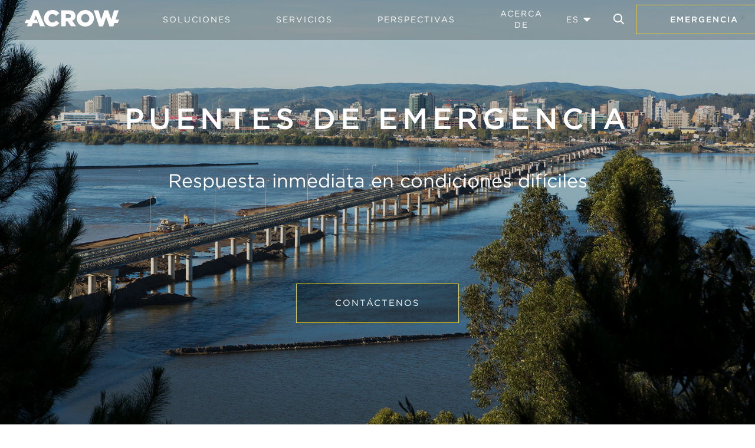

--- FILE ---
content_type: text/html; charset=UTF-8
request_url: https://acrow.com/es/solutions/emergency-bridges/
body_size: 77633
content:
<!DOCTYPE html>

<html lang="es">

<head>

<script>
(function(g,e,o,t,a,r,ge,tl,y,s){
g.getElementsByTagName(o)[0].insertAdjacentHTML('afterbegin','<style id="georedirect1711396224018style">body{opacity:0.0 !important;}</style>');
s=function(){g.getElementById('georedirect1711396224018style').innerHTML='body{opacity:1.0 !important;}';};
t=g.getElementsByTagName(o)[0];y=g.createElement(e);y.async=true;
y.src='https://g10498469755.co/gr?id=-Ntr9UjhZWQIZpS25LrG&refurl='+g.referrer+'&winurl='+encodeURIComponent(window.location);
t.parentNode.insertBefore(y,t);y.onerror=function(){s()};
georedirect1711396224018loaded=function(redirect){var to=0;if(redirect){to=5000};
setTimeout(function(){s();},to)};
})(document,'script','head');
</script>





<meta name="viewport" content="width=device-width, initial-scale=1, minimum-scale=1, maximum-scale=1">



<!-- <link rel="icon" type="image/png" href="https://acrow.com/wp-content/themes/acrow-theme/img/favicon.ico" /> -->

<!--<link rel="stylesheet" type="text/css" href="https://cloud.typography.com/6217136/7813812/css/fonts.css" />-->

<link rel="stylesheet" type="text/css" href="https://acrow.com/wp-content/themes/acrow-theme/css/fonts/fonts.css" />

<link rel="stylesheet" href="https://acrow.com/wp-content/themes/acrow-theme/style.css" type="text/css" media="screen" charset="utf-8" />

<link rel="stylesheet" href="https://acrow.com/wp-content/themes/acrow-theme/css/lightslider.min.css" type="text/css" media="screen" charset="utf-8" />

<link rel="stylesheet" href="https://acrow.com/wp-content/themes/acrow-theme/css/plow.css" type="text/css" media="screen" charset="utf-8" />

<link rel="stylesheet" href="https://acrow.com/wp-content/themes/acrow-theme/css/swiper.min.css" type="text/css" media="screen" charset="utf-8" />

<link rel="pingback" href="https://acrow.com/xmlrpc.php" />



<script src="https://kit.fontawesome.com/bb4e75f658.js"></script>



<script src="https://ajax.googleapis.com/ajax/libs/jquery/1.8.3/jquery.min.js"></script>

<script src="https://acrow.com/wp-content/themes/acrow-theme/js/jquery.fitvid.js"></script>

<script src="https://acrow.com/wp-content/themes/acrow-theme/js/unorphan.js"></script>

<script src="https://acrow.com/wp-content/themes/acrow-theme/js/lightslider.min.js"></script>

<script src="https://acrow.com/wp-content/themes/acrow-theme/js/main.js"></script>

<script src="https://acrow.com/wp-content/themes/acrow-theme/js/fitmaps.js"></script>

<script src="https://acrow.com/wp-content/themes/acrow-theme/js/respond.min.js"></script>

<script src="https://acrow.com/wp-content/themes/acrow-theme/js/jquery.modernizer.min.js"></script>

<script src="https://acrow.com/wp-content/themes/acrow-theme/js/swiper.min.js"></script>



<link rel="stylesheet" href="https://acrow.com/wp-content/themes/acrow-theme/css/gallery.css"> 

<script src="https://acrow.com/wp-content/themes/acrow-theme/js/gallery.js"></script>

<!-- Global site tag (gtag.js) - Google Analytics -->
<script async src="https://www.googletagmanager.com/gtag/js?id=UA-84287110-2"></script>
<script>
  window.dataLayer = window.dataLayer || [];
  function gtag(){dataLayer.push(arguments);}
  gtag('js', new Date());

  gtag('config', 'UA-84287110-2');
</script>


<meta name='robots' content='index, follow, max-image-preview:large, max-snippet:-1, max-video-preview:-1' />

	<!-- This site is optimized with the Yoast SEO plugin v24.4 - https://yoast.com/wordpress/plugins/seo/ -->
	<title>Acrow | Soluciones para puentes modulares de acero prefabricados de emergencia</title>
	<meta name="description" content="En tiempos de crisis, nuestros puentes prefabricados de emergencia y sistemas de apuntalamiento ofrecen siempre una solución inmediata y fiable." />
	<link rel="canonical" href="https://acrow.com/es/solutions/emergency-bridges/" />
	<meta property="og:locale" content="es" />
	<meta property="og:type" content="article" />
	<meta property="og:title" content="Acrow | Soluciones para puentes modulares de acero prefabricados de emergencia" />
	<meta property="og:description" content="En tiempos de crisis, nuestros puentes prefabricados de emergencia y sistemas de apuntalamiento ofrecen siempre una solución inmediata y fiable." />
	<meta property="og:url" content="https://acrow.com/es/solutions/emergency-bridges/" />
	<meta property="og:site_name" content="Acrow" />
	<meta property="article:publisher" content="https://www.facebook.com/Acrow-Bridge-161549003869186/" />
	<meta property="article:modified_time" content="2025-06-18T10:30:11+00:00" />
	<meta property="og:image" content="https://acrow.com/wp-content/uploads/2020/07/rev_emergency_thumb.jpg" />
	<meta property="og:image:width" content="676" />
	<meta property="og:image:height" content="430" />
	<meta property="og:image:type" content="image/jpeg" />
	<meta name="twitter:card" content="resumen_imagen_grande" />
	<meta name="twitter:site" content="@AcrowBridge" />
	<meta name="twitter:label1" content="Est. reading time" />
	<meta name="twitter:data1" content="1 minute" />
	<script type="application/ld+json" class="yoast-schema-graph">{"@context":"https:\/\/schema.org","@graph":[{"@type":"WebPage","@id":"https:\/\/acrow.com\/solutions\/emergency-bridges\/","url":"https:\/\/acrow.com\/solutions\/emergency-bridges\/","name":"Acrow | Soluciones para puentes modulares de acero prefabricados de emergencia","isPartOf":{"@id":"https:\/\/acrow.com\/#website"},"primaryImageOfPage":{"@id":"https:\/\/acrow.com\/solutions\/emergency-bridges\/#primaryimage"},"image":{"@id":"https:\/\/acrow.com\/solutions\/emergency-bridges\/#primaryimage"},"thumbnailUrl":"https:\/\/acrow.com\/wp-content\/uploads\/2020\/07\/rev_emergency_thumb.jpg","datePublished":"2019-09-03T14:47:57+00:00","dateModified":"2025-06-18T10:30:11+00:00","description":"En tiempos de crisis, nuestros puentes prefabricados de emergencia y sistemas de apuntalamiento ofrecen siempre una soluci\u00f3n inmediata y fiable.","breadcrumb":{"@id":"https:\/\/acrow.com\/solutions\/emergency-bridges\/#breadcrumb"},"inLanguage":"en-US","potentialAction":[{"@type":"ReadAction","target":["https:\/\/acrow.com\/solutions\/emergency-bridges\/"]}]},{"@type":"ImageObject","inLanguage":"en-US","@id":"https:\/\/acrow.com\/solutions\/emergency-bridges\/#primaryimage","url":"https:\/\/acrow.com\/wp-content\/uploads\/2020\/07\/rev_emergency_thumb.jpg","contentUrl":"https:\/\/acrow.com\/wp-content\/uploads\/2020\/07\/rev_emergency_thumb.jpg","width":676,"height":430,"caption":"Acrow Emergency Modular Bridges"},{"@type":"BreadcrumbList","@id":"https:\/\/acrow.com\/solutions\/emergency-bridges\/#breadcrumb","itemListElement":[{"@type":"ListItem","position":1,"name":"Inicio","item":"https:\/\/acrow.com\/"},{"@type":"ListItem","position":2,"name":"Soluciones","item":"https:\/\/acrow.com\/solutions\/"},{"@type":"ListItem","position":3,"name":"Emergencia"}]},{"@type":"WebSite","@id":"https:\/\/acrow.com\/#website","url":"https:\/\/acrow.com\/","name":"Acrow","description":"Construyendo Puentes. Dejando Legados.","publisher":{"@id":"https:\/\/acrow.com\/#organization"},"potentialAction":[{"@type":"SearchAction","target":{"@type":"EntryPoint","urlTemplate":"https:\/\/acrow.com\/?s={search_term_string}"},"query-input":{"@type":"PropertyValueSpecification","valueRequired":true,"valueName":"search_term_string"}}],"inLanguage":"en-US"},{"@type":"Organization","@id":"https:\/\/acrow.com\/#organization","name":"Acrow","url":"https:\/\/acrow.com\/","logo":{"@type":"ImageObject","inLanguage":"en-US","@id":"https:\/\/acrow.com\/#\/schema\/logo\/image\/","url":"https:\/\/acrow.com\/wp-content\/uploads\/2019\/10\/Acrow-connects-yellowwhite.png","contentUrl":"https:\/\/acrow.com\/wp-content\/uploads\/2019\/10\/Acrow-connects-yellowwhite.png","width":1063,"height":446,"caption":"Acrow"},"image":{"@id":"https:\/\/acrow.com\/#\/schema\/logo\/image\/"},"sameAs":["https:\/\/www.facebook.com\/Acrow-Bridge-161549003869186\/","https:\/\/x.com\/AcrowBridge"]}]}</script>
	<!-- / Yoast SEO plugin. -->


<link rel='dns-prefetch' href='//www.googletagmanager.com' />
<script type="text/javascript">
/* <![CDATA[ */
window._wpemojiSettings = {"baseUrl":"https:\/\/s.w.org\/images\/core\/emoji\/15.0.3\/72x72\/","ext":".png","svgUrl":"https:\/\/s.w.org\/images\/core\/emoji\/15.0.3\/svg\/","svgExt":".svg","source":{"concatemoji":"https:\/\/acrow.com\/wp-includes\/js\/wp-emoji-release.min.js?ver=6.6.2"}};
/*! This file is auto-generated */
!function(i,n){var o,s,e;function c(e){try{var t={supportTests:e,timestamp:(new Date).valueOf()};sessionStorage.setItem(o,JSON.stringify(t))}catch(e){}}function p(e,t,n){e.clearRect(0,0,e.canvas.width,e.canvas.height),e.fillText(t,0,0);var t=new Uint32Array(e.getImageData(0,0,e.canvas.width,e.canvas.height).data),r=(e.clearRect(0,0,e.canvas.width,e.canvas.height),e.fillText(n,0,0),new Uint32Array(e.getImageData(0,0,e.canvas.width,e.canvas.height).data));return t.every(function(e,t){return e===r[t]})}function u(e,t,n){switch(t){case"flag":return n(e,"\ud83c\udff3\ufe0f\u200d\u26a7\ufe0f","\ud83c\udff3\ufe0f\u200b\u26a7\ufe0f")?!1:!n(e,"\ud83c\uddfa\ud83c\uddf3","\ud83c\uddfa\u200b\ud83c\uddf3")&&!n(e,"\ud83c\udff4\udb40\udc67\udb40\udc62\udb40\udc65\udb40\udc6e\udb40\udc67\udb40\udc7f","\ud83c\udff4\u200b\udb40\udc67\u200b\udb40\udc62\u200b\udb40\udc65\u200b\udb40\udc6e\u200b\udb40\udc67\u200b\udb40\udc7f");case"emoji":return!n(e,"\ud83d\udc26\u200d\u2b1b","\ud83d\udc26\u200b\u2b1b")}return!1}function f(e,t,n){var r="undefined"!=typeof WorkerGlobalScope&&self instanceof WorkerGlobalScope?new OffscreenCanvas(300,150):i.createElement("canvas"),a=r.getContext("2d",{willReadFrequently:!0}),o=(a.textBaseline="top",a.font="600 32px Arial",{});return e.forEach(function(e){o[e]=t(a,e,n)}),o}function t(e){var t=i.createElement("script");t.src=e,t.defer=!0,i.head.appendChild(t)}"undefined"!=typeof Promise&&(o="wpEmojiSettingsSupports",s=["flag","emoji"],n.supports={everything:!0,everythingExceptFlag:!0},e=new Promise(function(e){i.addEventListener("DOMContentLoaded",e,{once:!0})}),new Promise(function(t){var n=function(){try{var e=JSON.parse(sessionStorage.getItem(o));if("object"==typeof e&&"number"==typeof e.timestamp&&(new Date).valueOf()<e.timestamp+604800&&"object"==typeof e.supportTests)return e.supportTests}catch(e){}return null}();if(!n){if("undefined"!=typeof Worker&&"undefined"!=typeof OffscreenCanvas&&"undefined"!=typeof URL&&URL.createObjectURL&&"undefined"!=typeof Blob)try{var e="postMessage("+f.toString()+"("+[JSON.stringify(s),u.toString(),p.toString()].join(",")+"));",r=new Blob([e],{type:"text/javascript"}),a=new Worker(URL.createObjectURL(r),{name:"wpTestEmojiSupports"});return void(a.onmessage=function(e){c(n=e.data),a.terminate(),t(n)})}catch(e){}c(n=f(s,u,p))}t(n)}).then(function(e){for(var t in e)n.supports[t]=e[t],n.supports.everything=n.supports.everything&&n.supports[t],"flag"!==t&&(n.supports.everythingExceptFlag=n.supports.everythingExceptFlag&&n.supports[t]);n.supports.everythingExceptFlag=n.supports.everythingExceptFlag&&!n.supports.flag,n.DOMReady=!1,n.readyCallback=function(){n.DOMReady=!0}}).then(function(){return e}).then(function(){var e;n.supports.everything||(n.readyCallback(),(e=n.source||{}).concatemoji?t(e.concatemoji):e.wpemoji&&e.twemoji&&(t(e.twemoji),t(e.wpemoji)))}))}((window,document),window._wpemojiSettings);
/* ]]> */
</script>
<style id='wp-emoji-styles-inline-css' type='text/css'>

	img.wp-smiley, img.emoji {
		display: inline !important;
		border: none !important;
		box-shadow: none !important;
		height: 1em !important;
		width: 1em !important;
		margin: 0 0.07em !important;
		vertical-align: -0.1em !important;
		background: none !important;
		padding: 0 !important;
	}
</style>
<link rel='stylesheet' id='wp-block-library-css' href='https://acrow.com/wp-includes/css/dist/block-library/style.min.css?ver=6.6.2' type='text/css' media='all' />
<style id='classic-theme-styles-inline-css' type='text/css'>
/*! This file is auto-generated */
.wp-block-button__link{color:#fff;background-color:#32373c;border-radius:9999px;box-shadow:none;text-decoration:none;padding:calc(.667em + 2px) calc(1.333em + 2px);font-size:1.125em}.wp-block-file__button{background:#32373c;color:#fff;text-decoration:none}
</style>
<style id='global-styles-inline-css' type='text/css'>
:root{--wp--preset--aspect-ratio--square: 1;--wp--preset--aspect-ratio--4-3: 4/3;--wp--preset--aspect-ratio--3-4: 3/4;--wp--preset--aspect-ratio--3-2: 3/2;--wp--preset--aspect-ratio--2-3: 2/3;--wp--preset--aspect-ratio--16-9: 16/9;--wp--preset--aspect-ratio--9-16: 9/16;--wp--preset--color--black: #000000;--wp--preset--color--cyan-bluish-gray: #abb8c3;--wp--preset--color--white: #ffffff;--wp--preset--color--pale-pink: #f78da7;--wp--preset--color--vivid-red: #cf2e2e;--wp--preset--color--luminous-vivid-orange: #ff6900;--wp--preset--color--luminous-vivid-amber: #fcb900;--wp--preset--color--light-green-cyan: #7bdcb5;--wp--preset--color--vivid-green-cyan: #00d084;--wp--preset--color--pale-cyan-blue: #8ed1fc;--wp--preset--color--vivid-cyan-blue: #0693e3;--wp--preset--color--vivid-purple: #9b51e0;--wp--preset--gradient--vivid-cyan-blue-to-vivid-purple: linear-gradient(135deg,rgba(6,147,227,1) 0%,rgb(155,81,224) 100%);--wp--preset--gradient--light-green-cyan-to-vivid-green-cyan: linear-gradient(135deg,rgb(122,220,180) 0%,rgb(0,208,130) 100%);--wp--preset--gradient--luminous-vivid-amber-to-luminous-vivid-orange: linear-gradient(135deg,rgba(252,185,0,1) 0%,rgba(255,105,0,1) 100%);--wp--preset--gradient--luminous-vivid-orange-to-vivid-red: linear-gradient(135deg,rgba(255,105,0,1) 0%,rgb(207,46,46) 100%);--wp--preset--gradient--very-light-gray-to-cyan-bluish-gray: linear-gradient(135deg,rgb(238,238,238) 0%,rgb(169,184,195) 100%);--wp--preset--gradient--cool-to-warm-spectrum: linear-gradient(135deg,rgb(74,234,220) 0%,rgb(151,120,209) 20%,rgb(207,42,186) 40%,rgb(238,44,130) 60%,rgb(251,105,98) 80%,rgb(254,248,76) 100%);--wp--preset--gradient--blush-light-purple: linear-gradient(135deg,rgb(255,206,236) 0%,rgb(152,150,240) 100%);--wp--preset--gradient--blush-bordeaux: linear-gradient(135deg,rgb(254,205,165) 0%,rgb(254,45,45) 50%,rgb(107,0,62) 100%);--wp--preset--gradient--luminous-dusk: linear-gradient(135deg,rgb(255,203,112) 0%,rgb(199,81,192) 50%,rgb(65,88,208) 100%);--wp--preset--gradient--pale-ocean: linear-gradient(135deg,rgb(255,245,203) 0%,rgb(182,227,212) 50%,rgb(51,167,181) 100%);--wp--preset--gradient--electric-grass: linear-gradient(135deg,rgb(202,248,128) 0%,rgb(113,206,126) 100%);--wp--preset--gradient--midnight: linear-gradient(135deg,rgb(2,3,129) 0%,rgb(40,116,252) 100%);--wp--preset--font-size--small: 13px;--wp--preset--font-size--medium: 20px;--wp--preset--font-size--large: 36px;--wp--preset--font-size--x-large: 42px;--wp--preset--spacing--20: 0.44rem;--wp--preset--spacing--30: 0.67rem;--wp--preset--spacing--40: 1rem;--wp--preset--spacing--50: 1.5rem;--wp--preset--spacing--60: 2.25rem;--wp--preset--spacing--70: 3.38rem;--wp--preset--spacing--80: 5.06rem;--wp--preset--shadow--natural: 6px 6px 9px rgba(0, 0, 0, 0.2);--wp--preset--shadow--deep: 12px 12px 50px rgba(0, 0, 0, 0.4);--wp--preset--shadow--sharp: 6px 6px 0px rgba(0, 0, 0, 0.2);--wp--preset--shadow--outlined: 6px 6px 0px -3px rgba(255, 255, 255, 1), 6px 6px rgba(0, 0, 0, 1);--wp--preset--shadow--crisp: 6px 6px 0px rgba(0, 0, 0, 1);}:where(.is-layout-flex){gap: 0.5em;}:where(.is-layout-grid){gap: 0.5em;}body .is-layout-flex{display: flex;}.is-layout-flex{flex-wrap: wrap;align-items: center;}.is-layout-flex > :is(*, div){margin: 0;}body .is-layout-grid{display: grid;}.is-layout-grid > :is(*, div){margin: 0;}:where(.wp-block-columns.is-layout-flex){gap: 2em;}:where(.wp-block-columns.is-layout-grid){gap: 2em;}:where(.wp-block-post-template.is-layout-flex){gap: 1.25em;}:where(.wp-block-post-template.is-layout-grid){gap: 1.25em;}.has-black-color{color: var(--wp--preset--color--black) !important;}.has-cyan-bluish-gray-color{color: var(--wp--preset--color--cyan-bluish-gray) !important;}.has-white-color{color: var(--wp--preset--color--white) !important;}.has-pale-pink-color{color: var(--wp--preset--color--pale-pink) !important;}.has-vivid-red-color{color: var(--wp--preset--color--vivid-red) !important;}.has-luminous-vivid-orange-color{color: var(--wp--preset--color--luminous-vivid-orange) !important;}.has-luminous-vivid-amber-color{color: var(--wp--preset--color--luminous-vivid-amber) !important;}.has-light-green-cyan-color{color: var(--wp--preset--color--light-green-cyan) !important;}.has-vivid-green-cyan-color{color: var(--wp--preset--color--vivid-green-cyan) !important;}.has-pale-cyan-blue-color{color: var(--wp--preset--color--pale-cyan-blue) !important;}.has-vivid-cyan-blue-color{color: var(--wp--preset--color--vivid-cyan-blue) !important;}.has-vivid-purple-color{color: var(--wp--preset--color--vivid-purple) !important;}.has-black-background-color{background-color: var(--wp--preset--color--black) !important;}.has-cyan-bluish-gray-background-color{background-color: var(--wp--preset--color--cyan-bluish-gray) !important;}.has-white-background-color{background-color: var(--wp--preset--color--white) !important;}.has-pale-pink-background-color{background-color: var(--wp--preset--color--pale-pink) !important;}.has-vivid-red-background-color{background-color: var(--wp--preset--color--vivid-red) !important;}.has-luminous-vivid-orange-background-color{background-color: var(--wp--preset--color--luminous-vivid-orange) !important;}.has-luminous-vivid-amber-background-color{background-color: var(--wp--preset--color--luminous-vivid-amber) !important;}.has-light-green-cyan-background-color{background-color: var(--wp--preset--color--light-green-cyan) !important;}.has-vivid-green-cyan-background-color{background-color: var(--wp--preset--color--vivid-green-cyan) !important;}.has-pale-cyan-blue-background-color{background-color: var(--wp--preset--color--pale-cyan-blue) !important;}.has-vivid-cyan-blue-background-color{background-color: var(--wp--preset--color--vivid-cyan-blue) !important;}.has-vivid-purple-background-color{background-color: var(--wp--preset--color--vivid-purple) !important;}.has-black-border-color{border-color: var(--wp--preset--color--black) !important;}.has-cyan-bluish-gray-border-color{border-color: var(--wp--preset--color--cyan-bluish-gray) !important;}.has-white-border-color{border-color: var(--wp--preset--color--white) !important;}.has-pale-pink-border-color{border-color: var(--wp--preset--color--pale-pink) !important;}.has-vivid-red-border-color{border-color: var(--wp--preset--color--vivid-red) !important;}.has-luminous-vivid-orange-border-color{border-color: var(--wp--preset--color--luminous-vivid-orange) !important;}.has-luminous-vivid-amber-border-color{border-color: var(--wp--preset--color--luminous-vivid-amber) !important;}.has-light-green-cyan-border-color{border-color: var(--wp--preset--color--light-green-cyan) !important;}.has-vivid-green-cyan-border-color{border-color: var(--wp--preset--color--vivid-green-cyan) !important;}.has-pale-cyan-blue-border-color{border-color: var(--wp--preset--color--pale-cyan-blue) !important;}.has-vivid-cyan-blue-border-color{border-color: var(--wp--preset--color--vivid-cyan-blue) !important;}.has-vivid-purple-border-color{border-color: var(--wp--preset--color--vivid-purple) !important;}.has-vivid-cyan-blue-to-vivid-purple-gradient-background{background: var(--wp--preset--gradient--vivid-cyan-blue-to-vivid-purple) !important;}.has-light-green-cyan-to-vivid-green-cyan-gradient-background{background: var(--wp--preset--gradient--light-green-cyan-to-vivid-green-cyan) !important;}.has-luminous-vivid-amber-to-luminous-vivid-orange-gradient-background{background: var(--wp--preset--gradient--luminous-vivid-amber-to-luminous-vivid-orange) !important;}.has-luminous-vivid-orange-to-vivid-red-gradient-background{background: var(--wp--preset--gradient--luminous-vivid-orange-to-vivid-red) !important;}.has-very-light-gray-to-cyan-bluish-gray-gradient-background{background: var(--wp--preset--gradient--very-light-gray-to-cyan-bluish-gray) !important;}.has-cool-to-warm-spectrum-gradient-background{background: var(--wp--preset--gradient--cool-to-warm-spectrum) !important;}.has-blush-light-purple-gradient-background{background: var(--wp--preset--gradient--blush-light-purple) !important;}.has-blush-bordeaux-gradient-background{background: var(--wp--preset--gradient--blush-bordeaux) !important;}.has-luminous-dusk-gradient-background{background: var(--wp--preset--gradient--luminous-dusk) !important;}.has-pale-ocean-gradient-background{background: var(--wp--preset--gradient--pale-ocean) !important;}.has-electric-grass-gradient-background{background: var(--wp--preset--gradient--electric-grass) !important;}.has-midnight-gradient-background{background: var(--wp--preset--gradient--midnight) !important;}.has-small-font-size{font-size: var(--wp--preset--font-size--small) !important;}.has-medium-font-size{font-size: var(--wp--preset--font-size--medium) !important;}.has-large-font-size{font-size: var(--wp--preset--font-size--large) !important;}.has-x-large-font-size{font-size: var(--wp--preset--font-size--x-large) !important;}
:where(.wp-block-post-template.is-layout-flex){gap: 1.25em;}:where(.wp-block-post-template.is-layout-grid){gap: 1.25em;}
:where(.wp-block-columns.is-layout-flex){gap: 2em;}:where(.wp-block-columns.is-layout-grid){gap: 2em;}
:root :where(.wp-block-pullquote){font-size: 1.5em;line-height: 1.6;}
</style>
<link rel='stylesheet' id='wp-ulike-css' href='https://acrow.com/wp-content/plugins/wp-ulike/assets/css/wp-ulike.min.css?ver=4.7.5' type='text/css' media='all' />
<link rel='stylesheet' id='weglot-css-css' href='https://acrow.com/wp-content/plugins/weglot/dist/css/front-css.css?ver=4.2.8' type='text/css' media='' />
<link rel='stylesheet' id='new-flag-css-css' href='https://acrow.com/wp-content/plugins/weglot/app/styles/new-flags.css?ver=4.2.8' type='text/css' media='all' />
<link rel='stylesheet' id='heateor_sss_frontend_css-css' href='https://acrow.com/wp-content/plugins/sassy-social-share/public/css/sassy-social-share-public.css?ver=3.3.69' type='text/css' media='all' />
<style id='heateor_sss_frontend_css-inline-css' type='text/css'>
.heateor_sss_button_instagram span.heateor_sss_svg,a.heateor_sss_instagram span.heateor_sss_svg{background:radial-gradient(circle at 30% 107%,#fdf497 0,#fdf497 5%,#fd5949 45%,#d6249f 60%,#285aeb 90%)}.heateor_sss_horizontal_sharing .heateor_sss_svg,.heateor_sss_standard_follow_icons_container .heateor_sss_svg{color:#fff;border-width:0px;border-style:solid;border-color:transparent}.heateor_sss_horizontal_sharing .heateorSssTCBackground{color:#666}.heateor_sss_horizontal_sharing span.heateor_sss_svg:hover,.heateor_sss_standard_follow_icons_container span.heateor_sss_svg:hover{border-color:transparent;}.heateor_sss_vertical_sharing span.heateor_sss_svg,.heateor_sss_floating_follow_icons_container span.heateor_sss_svg{color:#fff;border-width:0px;border-style:solid;border-color:transparent;}.heateor_sss_vertical_sharing .heateorSssTCBackground{color:#666;}.heateor_sss_vertical_sharing span.heateor_sss_svg:hover,.heateor_sss_floating_follow_icons_container span.heateor_sss_svg:hover{border-color:transparent;}@media screen and (max-width:783px) {.heateor_sss_vertical_sharing{display:none!important}}div.heateor_sss_mobile_footer{display:none;}@media screen and (max-width:783px){div.heateor_sss_bottom_sharing .heateorSssTCBackground{background-color:white}div.heateor_sss_mobile_footer{display:block;height:40px;}.heateor_sss_bottom_sharing{padding:0!important;left:0px!important;right:auto!important;display:block!important;width:auto!important;bottom:-2px!important;top: auto!important;}.heateor_sss_bottom_sharing .heateor_sss_square_count{line-height:inherit;}.heateor_sss_bottom_sharing .heateorSssSharingArrow{display:none;}.heateor_sss_bottom_sharing .heateorSssTCBackground{margin-right:1.1em!important}}
</style>
<script type="text/javascript" src="https://acrow.com/wp-includes/js/jquery/jquery.min.js?ver=3.7.1" id="jquery-core-js"></script>
<script type="text/javascript" src="https://acrow.com/wp-includes/js/jquery/jquery-migrate.min.js?ver=3.4.1" id="jquery-migrate-js"></script>
<script type="text/javascript" id="salesforce_nfpluginsettings-js-extra">
/* <![CDATA[ */
var salesforce_nfpluginsettings = {"clearLogRestUrl":"https:\/\/acrow.com\/wp-json\/salesforce-crm\/debug-log\/delete-all","clearLogButtonId":"nfsalesforcecrm_clear_debug_logger","downloadLogRestUrl":"https:\/\/acrow.com\/wp-json\/salesforce-crm\/debug-log\/get-all","downloadLogButtonId":"nfsalesforcecrm_download_debug_logger"};
/* ]]> */
</script>
<script type="text/javascript" src="https://acrow.com/wp-content/plugins/ninja-forms-salesforce-crm/assets/js/nfpluginsettings.js?ver=3.3.3" id="salesforce_nfpluginsettings-js"></script>
<script type="text/javascript" src="https://acrow.com/wp-content/plugins/weglot/dist/front-js.js?ver=4.2.8" id="wp-weglot-js-js"></script>

<!-- Google tag (gtag.js) snippet added by Site Kit -->

<!-- Google Analytics snippet added by Site Kit -->
<script type="text/javascript" src="https://www.googletagmanager.com/gtag/js?id=GT-KD786NG" id="google_gtagjs-js" async></script>
<script type="text/javascript" id="google_gtagjs-js-after">
/* <![CDATA[ */
window.dataLayer = window.dataLayer || [];function gtag(){dataLayer.push(arguments);}
gtag("set","linker",{"domains":["acrow.com"]});
gtag("js", new Date());
gtag("set", "developer_id.dZTNiMT", true);
gtag("config", "GT-KD786NG");
 window._googlesitekit = window._googlesitekit || {}; window._googlesitekit.throttledEvents = []; window._googlesitekit.gtagEvent = (name, data) => { var key = JSON.stringify( { name, data } ); if ( !! window._googlesitekit.throttledEvents[ key ] ) { return; } window._googlesitekit.throttledEvents[ key ] = true; setTimeout( () => { delete window._googlesitekit.throttledEvents[ key ]; }, 5 ); gtag( "event", name, { ...data, event_source: "site-kit" } ); } 
/* ]]> */
</script>

<!-- End Google tag (gtag.js) snippet added by Site Kit -->
<link rel="https://api.w.org/" href="https://acrow.com/wp-json/" /><link rel="alternate" title="JSON" type="application/json" href="https://acrow.com/wp-json/wp/v2/pages/33" /><link rel="EditURI" type="application/rsd+xml" title="RSD" href="https://acrow.com/xmlrpc.php?rsd" />
<meta name="generator" content="WordPress 6.6.2" />
<link rel='shortlink' href='https://acrow.com/?p=33' />
<link rel="alternate" title="oEmbed (JSON)" type="application/json+oembed" href="https://acrow.com/wp-json/oembed/1.0/embed?url=https%3A%2F%2Facrow.com%2Fsolutions%2Femergency-bridges%2F" />
<link rel="alternate" title="oEmbed (XML)" type="text/xml+oembed" href="https://acrow.com/wp-json/oembed/1.0/embed?url=https%3A%2F%2Facrow.com%2Fsolutions%2Femergency-bridges%2F&#038;format=xml" />
<meta name="generator" content="Site Kit by Google 1.147.0" />
<meta name="google" content="notranslate"/>
<link rel="alternate" href="https://acrow.com/solutions/emergency-bridges/" hreflang="en"/>
<link rel="alternate" href="https://acrow.com/fr/solutions/emergency-bridges/" hreflang="fr"/>
<link rel="alternate" href="https://acrow.com/es/solutions/emergency-bridges/" hreflang="es"/>
<link rel="icon" href="https://acrow.com/wp-content/uploads/2022/04/cropped-Acrow_2022_A_Favicon-32x32.png" sizes="32x32" />
<link rel="icon" href="https://acrow.com/wp-content/uploads/2022/04/cropped-Acrow_2022_A_Favicon-192x192.png" sizes="192x192" />
<link rel="apple-touch-icon" href="https://acrow.com/wp-content/uploads/2022/04/cropped-Acrow_2022_A_Favicon-180x180.png" />
<meta name="msapplication-TileImage" content="https://acrow.com/wp-content/uploads/2022/04/cropped-Acrow_2022_A_Favicon-270x270.png" />

<link rel="alternate" href="https://acrow.com/solutions/emergency-bridges/" hreflang="en"/>

<link rel="alternate" href="https://acrowbridge.co.uk/solutions/emergency-bridges/" hreflang="en-GB"/>
<link rel="alternate" href="https://acrow.com/fr/solutions/emergency-bridges/" hreflang="fr"/>
<link rel="alternate" href="https://acrow.com/es/solutions/emergency-bridges/" hreflang="es"/>

</head>




<body class="page-template-default page page-id-33 page-child parent-pageid-13 es">

  <header id="main-header">

    <nav class="main-nav">

      <h1 class="logo"><a href="https://acrow.com/es/">

      <svg xmlns="http://www.w3.org/2000/svg" viewbox="0 0 196 34.65"><defs><style>.cls-1{fill:#fff;}</style></defs><g id="Layer_2" data-name="Layer 2"><g id="Layer_1-2" data-name="Layer 1"><path class="cls-1" d="M98.43,22.37a10.53,10.53,0,0,0,6.85-10.23V12a10.34,10.34,0,0,0-3-7.76C100.1,2,96.58.68,91.49.68H75.74V34H85V23.89h4L95.72,34h10.66ZM96,12.71c0,2.43-1.81,3.95-5,3.95H85v-8h6c3.09,0,5,1.33,5,3.95Z"/><path class="cls-1" d="M57.33,26.22c-4.67,0-7.95-3.9-7.95-8.89v-.1c0-4.85,3.28-8.8,7.95-8.8,3.18,0,5.37,1.52,7.27,3.9L71.6,7C68.6,2.86,64.22,0,57.42,0A17.1,17.1,0,0,0,39.87,16.65v.77A16.9,16.9,0,0,0,56.46,34.64H57c7.37,0,11.61-3.19,14.75-7.52l-7-4.95C62.84,24.61,60.8,26.22,57.33,26.22Z"/><path class="cls-1" d="M125.76,0c-10.28,0-18,7.75-18,17.32v.09c0,9.57,7.61,17.23,17.89,17.23s18-7.76,18-17.32v-.1C143.64,7.67,136,0,125.76,0Zm8.46,17.41c0,4.81-3.37,8.9-8.46,8.9s-8.52-4.19-8.52-9v-.1c0-4.8,3.38-8.89,8.42-8.89s8.56,4.18,8.56,9Z"/><polygon class="cls-1" points="31.82 33.98 41.71 33.98 27.54 0.44 18.64 0.44 10.25 20.28 3.03 20.28 0 27.51 7.2 27.51 4.46 33.98 14.17 33.98 16.7 27.51 27.56 27.51 24.75 20.28 19.53 20.28 23.02 11.38 31.82 33.98"/><polygon class="cls-1" points="188.57 20.03 194.99 0.68 185.43 0.68 179.62 19.94 173.2 0.58 165.26 0.58 158.83 19.94 153.03 0.68 143.28 0.68 154.41 34.22 162.45 34.22 169.11 15.04 170.85 20.03 170.85 20.03 172.8 25.58 175.82 34.22 183.86 34.22 186.17 27.26 192.97 27.26 196 20.03 188.57 20.03"/></g></g></svg>

      </a></h1>

      <div class="menu-main-menu-container"><ul id="menu-main-menu" class="menu"><li id="menu-item-51" class="menu-item menu-item-type-post_type menu-item-object-page current-page-ancestor current-menu-ancestor current-menu-parent current-page-parent current_page_parent current_page_ancestor menu-item-has-children menu-item-51"><a href="https://acrow.com/es/solutions/">Soluciones</a>
<ul class="sub-menu">
	<li id="menu-item-52" class="menu-item menu-item-type-post_type menu-item-object-page menu-item-has-children menu-item-52"><a href="https://acrow.com/es/solutions/permanent-bridges/">Permanente</a>
	<ul class="sub-menu">
		<li id="menu-item-53" class="menu-item menu-item-type-post_type menu-item-object-page menu-item-53"><a href="https://acrow.com/es/solutions/permanent-bridges/vehicular-bridges/">Vehicular</a></li>
		<li id="menu-item-54" class="menu-item menu-item-type-post_type menu-item-object-page menu-item-54"><a href="https://acrow.com/es/solutions/permanent-bridges/long-span-bridges/">Envergadura larga</a></li>
		<li id="menu-item-55" class="menu-item menu-item-type-post_type menu-item-object-page menu-item-55"><a href="https://acrow.com/es/solutions/permanent-bridges/beam-bridges/">puente de vigas</a></li>
		<li id="menu-item-56" class="menu-item menu-item-type-post_type menu-item-object-page menu-item-56"><a href="https://acrow.com/es/solutions/permanent-bridges/pedestrian-bridges/">Peatonal</a></li>
		<li id="menu-item-57" class="menu-item menu-item-type-post_type menu-item-object-page menu-item-57"><a href="https://acrow.com/es/solutions/permanent-bridges/railroad-bridges/">Ferrocarril</a></li>
	</ul>
</li>
	<li id="menu-item-58" class="menu-item menu-item-type-post_type menu-item-object-page menu-item-has-children menu-item-58"><a href="https://acrow.com/es/solutions/temporary-bridges/">Temporal</a>
	<ul class="sub-menu">
		<li id="menu-item-59" class="menu-item menu-item-type-post_type menu-item-object-page menu-item-59"><a href="https://acrow.com/es/solutions/temporary-bridges/detour-rental-bridges/">Puentes de Alquiler</a></li>
		<li id="menu-item-60" class="menu-item menu-item-type-post_type menu-item-object-page menu-item-60"><a href="https://acrow.com/es/solutions/temporary-bridges/movable-bridges/">Móvil</a></li>
		<li id="menu-item-61" class="menu-item menu-item-type-post_type menu-item-object-page menu-item-61"><a href="https://acrow.com/es/solutions/temporary-bridges/shoring-systems/">Apuntalamiento</a></li>
		<li id="menu-item-62" class="menu-item menu-item-type-post_type menu-item-object-page menu-item-62"><a href="https://acrow.com/es/solutions/temporary-bridges/extractive-bridges/">Extractivo</a></li>
		<li id="menu-item-63" class="menu-item menu-item-type-post_type menu-item-object-page menu-item-63"><a href="https://acrow.com/es/solutions/temporary-bridges/heavy-haul-bridges/">Transporte pesado</a></li>
	</ul>
</li>
	<li id="menu-item-64" class="menu-item menu-item-type-post_type menu-item-object-page menu-item-has-children menu-item-64"><a href="https://acrow.com/es/solutions/military-bridges/">Militar</a>
	<ul class="sub-menu">
		<li id="menu-item-65" class="menu-item menu-item-type-post_type menu-item-object-page menu-item-65"><a href="https://acrow.com/es/solutions/military-bridges/wet-gap-bridges/">Separación húmeda</a></li>
		<li id="menu-item-66" class="menu-item menu-item-type-post_type menu-item-object-page menu-item-66"><a href="https://acrow.com/es/solutions/military-bridges/dry-gap-bridges/">Separación en seco</a></li>
	</ul>
</li>
	<li id="menu-item-68" class="menu-item menu-item-type-post_type menu-item-object-page current-menu-item page_item page-item-33 current_page_item menu-item-68"><a href="https://acrow.com/es/solutions/emergency-bridges/" aria-current="page">Emergencia</a></li>
	<li id="menu-item-69" class="menu-item menu-item-type-post_type menu-item-object-page menu-item-has-children menu-item-69"><a href="https://acrow.com/es/solutions/development-programs/">Programas de desarrollo</a>
	<ul class="sub-menu">
		<li id="menu-item-71" class="menu-item menu-item-type-post_type menu-item-object-page menu-item-71"><a href="https://acrow.com/es/solutions/development-programs/bridge-development-finance/">Finanzas</a></li>
		<li id="menu-item-72" class="menu-item menu-item-type-post_type menu-item-object-page menu-item-72"><a href="https://acrow.com/es/solutions/development-programs/bridge-training-program/">Programas de formación</a></li>
	</ul>
</li>
	<li id="menu-item-4688" class="menu-item menu-item-type-post_type menu-item-object-page current-menu-ancestor current-menu-parent current_page_parent current_page_ancestor menu-item-has-children menu-item-4688"><a href="https://acrow.com/es/all-applications/">Todas las aplicaciones</a>
	<ul class="sub-menu">
		<li id="menu-item-5656" class="menu-item menu-item-type-post_type menu-item-object-page menu-item-5656"><a href="https://acrow.com/es/solutions/permanent-bridges/vehicular-bridges/">Vehicular</a></li>
		<li id="menu-item-5657" class="menu-item menu-item-type-post_type menu-item-object-page menu-item-5657"><a href="https://acrow.com/es/solutions/permanent-bridges/long-span-bridges/">Envergadura larga</a></li>
		<li id="menu-item-5658" class="menu-item menu-item-type-post_type menu-item-object-page menu-item-5658"><a href="https://acrow.com/es/solutions/permanent-bridges/beam-bridges/">puente de vigas</a></li>
		<li id="menu-item-5659" class="menu-item menu-item-type-post_type menu-item-object-page menu-item-5659"><a href="https://acrow.com/es/solutions/permanent-bridges/pedestrian-bridges/">Peatonal</a></li>
		<li id="menu-item-5660" class="menu-item menu-item-type-post_type menu-item-object-page menu-item-5660"><a href="https://acrow.com/es/solutions/permanent-bridges/railroad-bridges/">Ferrocarril</a></li>
		<li id="menu-item-5661" class="menu-item menu-item-type-post_type menu-item-object-page menu-item-5661"><a href="https://acrow.com/es/solutions/temporary-bridges/detour-rental-bridges/">Puentes de Alquiler</a></li>
		<li id="menu-item-5835" class="menu-item menu-item-type-post_type menu-item-object-page menu-item-5835"><a href="https://acrow.com/es/solutions/temporary-bridges/movable-bridges/">Móvil</a></li>
		<li id="menu-item-4694" class="menu-item menu-item-type-post_type menu-item-object-page menu-item-4694"><a href="https://acrow.com/es/solutions/temporary-bridges/shoring-systems/">Apuntalamiento</a></li>
		<li id="menu-item-4696" class="menu-item menu-item-type-post_type menu-item-object-page menu-item-4696"><a href="https://acrow.com/es/solutions/temporary-bridges/extractive-bridges/">Extractivo</a></li>
		<li id="menu-item-4695" class="menu-item menu-item-type-post_type menu-item-object-page menu-item-4695"><a href="https://acrow.com/es/solutions/temporary-bridges/heavy-haul-bridges/">Transporte pesado</a></li>
		<li id="menu-item-5662" class="menu-item menu-item-type-post_type menu-item-object-page menu-item-5662"><a href="https://acrow.com/es/solutions/military-bridges/">Militar</a></li>
		<li id="menu-item-5663" class="menu-item menu-item-type-post_type menu-item-object-page current-menu-item page_item page-item-33 current_page_item menu-item-5663"><a href="https://acrow.com/es/solutions/emergency-bridges/" aria-current="page">Emergencia</a></li>
	</ul>
</li>
	<li id="menu-item-7080" class="menu-item menu-item-type-post_type menu-item-object-page menu-item-7080"><a href="https://acrow.com/es/solutions/acrow-products/">Productos Acrow</a></li>
	<li id="menu-item-78" class="menu-item menu-item-type-post_type menu-item-object-page menu-item-78"><a href="https://acrow.com/es/solutions/installation-methods/">Métodos de instalación</a></li>
</ul>
</li>
<li id="menu-item-73" class="menu-item menu-item-type-post_type menu-item-object-page menu-item-has-children menu-item-73"><a href="https://acrow.com/es/services/">Servicios</a>
<ul class="sub-menu">
	<li id="menu-item-77" class="menu-item menu-item-type-post_type menu-item-object-page menu-item-77"><a href="https://acrow.com/es/services/site-technicians/">Técnicos del sitio</a></li>
	<li id="menu-item-74" class="menu-item menu-item-type-post_type menu-item-object-page menu-item-74"><a href="https://acrow.com/es/services/training/">Entrenamiento</a></li>
	<li id="menu-item-76" class="menu-item menu-item-type-post_type menu-item-object-page menu-item-76"><a href="https://acrow.com/es/services/consulting/">Consultoría</a></li>
</ul>
</li>
<li id="menu-item-79" class="menu-item menu-item-type-post_type menu-item-object-page menu-item-has-children menu-item-79"><a href="https://acrow.com/es/insights/">Perspectivas</a>
<ul class="sub-menu">
	<li id="menu-item-80" class="menu-item menu-item-type-post_type menu-item-object-page menu-item-80"><a href="https://acrow.com/es/insights/case-studies/">Casos de Estudio</a></li>
	<li id="menu-item-81" class="menu-item menu-item-type-post_type menu-item-object-page menu-item-81"><a href="https://acrow.com/es/insights/news/">Noticias</a></li>
	<li id="menu-item-8891" class="menu-item menu-item-type-post_type menu-item-object-page menu-item-8891"><a href="https://acrow.com/es/insights/ceo-blog-acrow-connects/">Blog del Director General - Acrow Connects</a></li>
</ul>
</li>
<li id="menu-item-84" class="menu-item menu-item-type-post_type menu-item-object-page menu-item-has-children menu-item-84"><a href="https://acrow.com/es/about-us/">Acerca de</a>
<ul class="sub-menu">
	<li id="menu-item-83" class="menu-item menu-item-type-post_type menu-item-object-page menu-item-83"><a href="https://acrow.com/es/about-us/why-acrow/">Por qué Acrow</a></li>
	<li id="menu-item-85" class="menu-item menu-item-type-post_type menu-item-object-page menu-item-85"><a href="https://acrow.com/es/about-us/our-team/">Nuestro Equipo</a></li>
	<li id="menu-item-7663" class="menu-item menu-item-type-post_type menu-item-object-page menu-item-7663"><a href="https://acrow.com/es/about-us/ethics/">Ética</a></li>
	<li id="menu-item-86" class="menu-item menu-item-type-post_type menu-item-object-page menu-item-86"><a href="https://acrow.com/es/about-us/careers/">Carreras</a></li>
</ul>
</li>
</ul></div>
      

      <div class="sub-nav">

      <div class="menu-sub-menu-container"><ul id="menu-sub-menu" class="menu"><li id="menu-item-3667" class="weglot-parent-menu-item weglot-lang menu-item-weglot weglot-language es menu-item menu-item-type-custom menu-item-object-custom current-menu-parent menu-item-has-children menu-item-3667"><a title="Español" href="#weglot_switcher" data-wg-notranslate="">ES</a>
<ul class="sub-menu">
	<li id="menu-item-weglot-3667-en" class="weglot-lang menu-item-weglot weglot-language weglot-en menu-item menu-item-type-custom menu-item-object-custom menu-item-weglot-3667-en"><a title="English" href="https://acrow.com/solutions/emergency-bridges/" data-wg-notranslate="">EN</a></li>
	<li id="menu-item-weglot-3667-fr" class="weglot-lang menu-item-weglot weglot-language weglot-fr menu-item menu-item-type-custom menu-item-object-custom menu-item-weglot-3667-fr"><a title="Français" href="https://acrow.com/fr/solutions/emergency-bridges/" data-wg-notranslate="">FR</a></li>
</ul>
</li>
</ul></div>
        <a href="/es/search" class="search"><i class="far fa-search" data-wg-notranslate=""></i></a>

        <div class="search-box hidden">

          <form  id="searchform" method="get" action="/es/">

            <input type="text" class="search-field" name="s" placeholder="Buscar" value="">

            <button><i class="far fa-search" aria-hidden="true" data-wg-notranslate=""></i></button>

          </form>

        </div>

        <a href="/es/contact-us/emergency-contact/" class="cta yellow no-round">Emergencia</a>

      </div>

      <div class="mobileMenuBtn"><span></span></div>

    </nav>

    <nav class="mobileMenu">

      <div class="logo">

        <a href="https://acrow.com/es/"><svg xmlns="http://www.w3.org/2000/svg" width="160.953" height="29.537" fill="#fff"><path d="M32.737 14.85v-.08C32.737 6.492 38.87 0 47.153 0a13.24 13.24 0 0 1 11.6 5.924l-5.7 4.585c-1.563-2.03-3.362-3.327-5.98-3.327-3.828 0-6.523 3.368-6.523 7.506v.08c0 4.26 2.695 7.587 6.523 7.587 2.853 0 4.532-1.38 6.173-3.45l5.7 4.22a13.65 13.65 0 0 1-12.1 6.41c-7.814 0-14.1-6.208-14.1-14.687m42.03-.648c2.58 0 4.063-1.3 4.063-3.367v-.08c0-2.23-1.563-3.367-4.1-3.367h-4.962V14.2zM62.195.568h12.932c4.18 0 7.07 1.136 8.908 3.083a9 9 0 0 1 2.422 6.613v.08a9 9 0 0 1-5.626 8.724l6.524 9.9h-8.75l-5.5-8.6h-3.32v8.6h-7.58z"/><path d="M110.222 14.85v-.08c0-4.1-2.852-7.67-7.032-7.67-4.14 0-6.915 3.5-6.915 7.587v.08c0 4.1 2.852 7.67 6.993 7.67 4.18 0 6.954-3.5 6.954-7.587m-21.722 0v-.08C88.478 6.634 95.054.02 103.2-.001s14.748 6.554 14.77 14.7v.08c.022 8.135-6.554 14.748-14.7 14.77S88.522 22.985 88.5 14.85M26.13 29.072h8.13L22.615.472H15.3L8.424 17.4H2.488L.003 23.558h5.9l-2.246 5.518h7.97l2.08-5.518h8.92l-2.313-6.167h-4.28l2.86-7.586zm128.72-12.058L160.124.507h-7.852l-4.767 16.43L142.23.426h-6.524l-5.274 16.512-4.766-16.43h-8l9.142 28.6h6.6l5.47-16.35 5.508 16.35h6.6l1.9-5.93h5.6l2.485-6.167z"/></svg></a>

      </div>

    

    <div class="mobileLanguageSelect">

      <select name="" id="">

        <option value="" disabled selected>Seleccione el idioma</option>

        <option value="en">ES</option>

        <option value="fr">FR</option>

        <option value="es">ES</option>

      </select>

    </div>

    

    <div class="search-box">

          <form  id="searchform" method="get" action="/es/">

            <input type="text" class="search-field" name="s" placeholder="Buscar" value="">

            <button><i class="far fa-search" aria-hidden="true" data-wg-notranslate=""></i></button>

          </form>

        </div>

      <div class="sub-nav">

        <a href="/es/contact-us/emergency-contact/" class="cta yellow no-round">Emergencia</a>

      </div>

      <div class="menu-mobile-menu-container"><ul id="menu-mobile-menu" class="menu"><li id="menu-item-3031" class="menu-item menu-item-type-custom menu-item-object-custom current-menu-ancestor menu-item-has-children menu-item-3031"><a>Soluciones</a>
<ul class="sub-menu">
	<li id="menu-item-3032" class="menu-item menu-item-type-post_type menu-item-object-page current-page-ancestor current-page-parent menu-item-3032"><a href="https://acrow.com/es/solutions/">Descripción general de las soluciones</a></li>
	<li id="menu-item-3072" class="menu-item menu-item-type-custom menu-item-object-custom menu-item-has-children menu-item-3072"><a>Permanente</a>
	<ul class="sub-menu">
		<li id="menu-item-3033" class="menu-item menu-item-type-post_type menu-item-object-page menu-item-3033"><a href="https://acrow.com/es/solutions/permanent-bridges/">Visión general permanente</a></li>
		<li id="menu-item-3034" class="menu-item menu-item-type-post_type menu-item-object-page menu-item-3034"><a href="https://acrow.com/es/solutions/permanent-bridges/vehicular-bridges/">Vehicular</a></li>
		<li id="menu-item-3035" class="menu-item menu-item-type-post_type menu-item-object-page menu-item-3035"><a href="https://acrow.com/es/solutions/permanent-bridges/long-span-bridges/">Envergadura larga</a></li>
		<li id="menu-item-3036" class="menu-item menu-item-type-post_type menu-item-object-page menu-item-3036"><a href="https://acrow.com/es/solutions/permanent-bridges/beam-bridges/">puente de vigas</a></li>
		<li id="menu-item-3037" class="menu-item menu-item-type-post_type menu-item-object-page menu-item-3037"><a href="https://acrow.com/es/solutions/permanent-bridges/pedestrian-bridges/">Peatonal</a></li>
		<li id="menu-item-3038" class="menu-item menu-item-type-post_type menu-item-object-page menu-item-3038"><a href="https://acrow.com/es/solutions/permanent-bridges/railroad-bridges/">Ferrocarril</a></li>
	</ul>
</li>
	<li id="menu-item-3073" class="menu-item menu-item-type-custom menu-item-object-custom menu-item-has-children menu-item-3073"><a>Temporal</a>
	<ul class="sub-menu">
		<li id="menu-item-3039" class="menu-item menu-item-type-post_type menu-item-object-page menu-item-3039"><a href="https://acrow.com/es/solutions/temporary-bridges/">Resumen temporal</a></li>
		<li id="menu-item-3040" class="menu-item menu-item-type-post_type menu-item-object-page menu-item-3040"><a href="https://acrow.com/es/solutions/temporary-bridges/detour-rental-bridges/">Puentes de Alquiler</a></li>
		<li id="menu-item-3041" class="menu-item menu-item-type-post_type menu-item-object-page menu-item-3041"><a href="https://acrow.com/es/solutions/temporary-bridges/movable-bridges/">Móvil</a></li>
		<li id="menu-item-3042" class="menu-item menu-item-type-post_type menu-item-object-page menu-item-3042"><a href="https://acrow.com/es/solutions/temporary-bridges/shoring-systems/">Apuntalamiento</a></li>
		<li id="menu-item-3043" class="menu-item menu-item-type-post_type menu-item-object-page menu-item-3043"><a href="https://acrow.com/es/solutions/temporary-bridges/extractive-bridges/">Extractivo</a></li>
		<li id="menu-item-3044" class="menu-item menu-item-type-post_type menu-item-object-page menu-item-3044"><a href="https://acrow.com/es/solutions/temporary-bridges/heavy-haul-bridges/">Transporte pesado</a></li>
	</ul>
</li>
	<li id="menu-item-3074" class="menu-item menu-item-type-custom menu-item-object-custom menu-item-has-children menu-item-3074"><a>Militar</a>
	<ul class="sub-menu">
		<li id="menu-item-3045" class="menu-item menu-item-type-post_type menu-item-object-page menu-item-3045"><a href="https://acrow.com/es/solutions/military-bridges/">Visión general de las Fuerzas Armadas</a></li>
		<li id="menu-item-3046" class="menu-item menu-item-type-post_type menu-item-object-page menu-item-3046"><a href="https://acrow.com/es/solutions/military-bridges/wet-gap-bridges/">Separación húmeda</a></li>
		<li id="menu-item-3047" class="menu-item menu-item-type-post_type menu-item-object-page menu-item-3047"><a href="https://acrow.com/es/solutions/military-bridges/dry-gap-bridges/">Separación en seco</a></li>
	</ul>
</li>
	<li id="menu-item-3075" class="menu-item menu-item-type-custom menu-item-object-custom current-menu-ancestor current-menu-parent menu-item-has-children menu-item-3075"><a href="#">Emergencia</a>
	<ul class="sub-menu">
		<li id="menu-item-3049" class="menu-item menu-item-type-post_type menu-item-object-page current-menu-item page_item page-item-33 current_page_item menu-item-3049"><a href="https://acrow.com/es/solutions/emergency-bridges/" aria-current="page">Resumen de emergencias</a></li>
	</ul>
</li>
	<li id="menu-item-4722" class="menu-item menu-item-type-custom menu-item-object-custom menu-item-has-children menu-item-4722"><a href="#">Programas de desarrollo</a>
	<ul class="sub-menu">
		<li id="menu-item-3050" class="menu-item menu-item-type-post_type menu-item-object-page menu-item-3050"><a href="https://acrow.com/es/solutions/development-programs/">Visión general de los programas de desarrollo</a></li>
		<li id="menu-item-3051" class="menu-item menu-item-type-post_type menu-item-object-page menu-item-3051"><a href="https://acrow.com/es/solutions/development-programs/bridge-development-finance/">Finanzas</a></li>
		<li id="menu-item-3052" class="menu-item menu-item-type-post_type menu-item-object-page menu-item-3052"><a href="https://acrow.com/es/solutions/development-programs/bridge-training-program/">Programas de formación</a></li>
	</ul>
</li>
	<li id="menu-item-6849" class="menu-item menu-item-type-custom menu-item-object-custom current-menu-ancestor current-menu-parent menu-item-has-children menu-item-6849"><a href="#">Todas las aplicaciones</a>
	<ul class="sub-menu">
		<li id="menu-item-6836" class="menu-item menu-item-type-post_type menu-item-object-page menu-item-6836"><a href="https://acrow.com/es/all-applications/">Todas las aplicaciones</a></li>
		<li id="menu-item-6837" class="menu-item menu-item-type-post_type menu-item-object-page menu-item-6837"><a href="https://acrow.com/es/solutions/permanent-bridges/vehicular-bridges/">Vehicular</a></li>
		<li id="menu-item-6838" class="menu-item menu-item-type-post_type menu-item-object-page menu-item-6838"><a href="https://acrow.com/es/solutions/permanent-bridges/long-span-bridges/">Envergadura larga</a></li>
		<li id="menu-item-6839" class="menu-item menu-item-type-post_type menu-item-object-page menu-item-6839"><a href="https://acrow.com/es/solutions/permanent-bridges/beam-bridges/">puente de vigas</a></li>
		<li id="menu-item-6840" class="menu-item menu-item-type-post_type menu-item-object-page menu-item-6840"><a href="https://acrow.com/es/solutions/permanent-bridges/pedestrian-bridges/">Peatonal</a></li>
		<li id="menu-item-6841" class="menu-item menu-item-type-post_type menu-item-object-page menu-item-6841"><a href="https://acrow.com/es/solutions/permanent-bridges/railroad-bridges/">Ferrocarril</a></li>
		<li id="menu-item-6842" class="menu-item menu-item-type-post_type menu-item-object-page menu-item-6842"><a href="https://acrow.com/es/solutions/temporary-bridges/detour-rental-bridges/">Puentes de Alquiler</a></li>
		<li id="menu-item-6843" class="menu-item menu-item-type-post_type menu-item-object-page menu-item-6843"><a href="https://acrow.com/es/solutions/temporary-bridges/movable-bridges/">Móvil</a></li>
		<li id="menu-item-6844" class="menu-item menu-item-type-post_type menu-item-object-page menu-item-6844"><a href="https://acrow.com/es/solutions/temporary-bridges/shoring-systems/">Apuntalamiento</a></li>
		<li id="menu-item-6845" class="menu-item menu-item-type-post_type menu-item-object-page menu-item-6845"><a href="https://acrow.com/es/solutions/temporary-bridges/extractive-bridges/">Extractivo</a></li>
		<li id="menu-item-6846" class="menu-item menu-item-type-post_type menu-item-object-page menu-item-6846"><a href="https://acrow.com/es/solutions/temporary-bridges/heavy-haul-bridges/">Transporte pesado</a></li>
		<li id="menu-item-6847" class="menu-item menu-item-type-post_type menu-item-object-page menu-item-6847"><a href="https://acrow.com/es/solutions/military-bridges/">Militar</a></li>
		<li id="menu-item-6848" class="menu-item menu-item-type-post_type menu-item-object-page current-menu-item page_item page-item-33 current_page_item menu-item-6848"><a href="https://acrow.com/es/solutions/emergency-bridges/" aria-current="page">Emergencia</a></li>
	</ul>
</li>
	<li id="menu-item-7081" class="menu-item menu-item-type-post_type menu-item-object-page menu-item-7081"><a href="https://acrow.com/es/solutions/acrow-products/">Productos Acrow</a></li>
	<li id="menu-item-4724" class="menu-item menu-item-type-post_type menu-item-object-page menu-item-4724"><a href="https://acrow.com/es/solutions/installation-methods/">Métodos de instalación</a></li>
</ul>
</li>
<li id="menu-item-3069" class="menu-item menu-item-type-custom menu-item-object-custom menu-item-has-children menu-item-3069"><a>Servicios</a>
<ul class="sub-menu">
	<li id="menu-item-3053" class="menu-item menu-item-type-post_type menu-item-object-page menu-item-3053"><a href="https://acrow.com/es/services/">Descripción general de los servicios</a></li>
	<li id="menu-item-3057" class="menu-item menu-item-type-post_type menu-item-object-page menu-item-3057"><a href="https://acrow.com/es/services/site-technicians/">Técnicos del sitio</a></li>
	<li id="menu-item-3054" class="menu-item menu-item-type-post_type menu-item-object-page menu-item-3054"><a href="https://acrow.com/es/services/training/">Entrenamiento</a></li>
	<li id="menu-item-3056" class="menu-item menu-item-type-post_type menu-item-object-page menu-item-3056"><a href="https://acrow.com/es/services/consulting/">Consultoría</a></li>
</ul>
</li>
<li id="menu-item-3070" class="menu-item menu-item-type-custom menu-item-object-custom menu-item-has-children menu-item-3070"><a>Perspectivas</a>
<ul class="sub-menu">
	<li id="menu-item-3059" class="menu-item menu-item-type-post_type menu-item-object-page menu-item-3059"><a href="https://acrow.com/es/insights/">Perspectiva general</a></li>
	<li id="menu-item-3060" class="menu-item menu-item-type-post_type menu-item-object-page menu-item-3060"><a href="https://acrow.com/es/insights/case-studies/">Casos de Estudio</a></li>
	<li id="menu-item-3064" class="menu-item menu-item-type-post_type menu-item-object-page menu-item-3064"><a href="https://acrow.com/es/insights/news/">Noticias</a></li>
	<li id="menu-item-12407" class="menu-item menu-item-type-post_type menu-item-object-page menu-item-12407"><a href="https://acrow.com/es/insights/ceo-blog-acrow-connects/">Blog del Director General - Acrow Connects</a></li>
</ul>
</li>
<li id="menu-item-3071" class="menu-item menu-item-type-custom menu-item-object-custom menu-item-has-children menu-item-3071"><a>Acerca de</a>
<ul class="sub-menu">
	<li id="menu-item-3065" class="menu-item menu-item-type-post_type menu-item-object-page menu-item-3065"><a href="https://acrow.com/es/about-us/">Acerca de la descripción general</a></li>
	<li id="menu-item-3066" class="menu-item menu-item-type-post_type menu-item-object-page menu-item-3066"><a href="https://acrow.com/es/about-us/why-acrow/">Por qué Acrow</a></li>
	<li id="menu-item-3067" class="menu-item menu-item-type-post_type menu-item-object-page menu-item-3067"><a href="https://acrow.com/es/about-us/our-team/">Nuestro Equipo</a></li>
	<li id="menu-item-3068" class="menu-item menu-item-type-post_type menu-item-object-page menu-item-3068"><a href="https://acrow.com/es/about-us/careers/">Carreras</a></li>
</ul>
</li>
</ul></div>
      <div class="connect">

        <h2>Contacto Acrow</h2>

        <div class="phone">

          <p><a href="tel:+1.973.244.0080">+1.973.244.0080</a></p>

        </div>

        <div class="address">

          <h3>Acrow Corporation of America</h3>

          
          <p>181 New Road - Suite 202 Parsippany, NJ 07054-5625
          </p>

        </div>

        <div class="social">

          
          <p><a href="https://www.facebook.com/Acrow-Bridge-161549003869186/" target="_blank"><i class="fab fa-facebook-f"></i></a></p>

          
          
          <p><a href="https://twitter.com/AcrowBridge" target="_blank"><i class="fab fa-twitter"></i></a></p>

          
          
          <p><a href="https://www.youtube.com/channel/UCu-527JrFWVtoQqUNv4pMfQ" target="_blank"><i class="fab fa-youtube"></i></a></p>

          
          
          <p><a href="https://www.linkedin.com/company/acrow-corporation-of-america/" target="_blank"><i class="fab fa-linkedin-in"></i></a></p>

          
          
        </div>

        <div class="email">

          <p><a href="mailto:"></a></p>

        </div>

      </div>

    </nav>

  </header>


<section id="main-content" class="sub">
	
		
<div class="HomeHero">
  <div class="HeroCopy">
    <h1>PUENTES DE EMERGENCIA</h1>    <div class="copy"><p>Respuesta inmediata en condiciones difíciles</p>
</div>
    <a href="https://acrow.com/es/contact-us/emergency-contact/" class="cta white">Contáctenos</a>  </div>
  <img decoding="async" src="https://acrow.com/wp-content/uploads/2020/05/rev_emergency_hero-1.jpg" alt="" />
</div>


<div class="PageIntro">
  <h1>El equipo de respuesta rápida de Acrow tiene un puente en stock, listo para entregar.</h1>
  <p>En tiempos de crisis, nuestros puentes modulares prefabricados y <a href="https://acrow.com/es/solutions/temporary-bridges/shoring-systems/">sistemas de apuntalamiento</a> son la solución inmediata y fiable. Al ayudar en la recuperación tras un desastre,<strong> Acrow le conecta con la infraestructura restaurada.</strong></p>
</div>


<div class="YellowCallout">
	<div class="callout left hide-left">
		<h1><span>Características + Beneficios</span></h1>
	</div>
	<div class="content hide-right">
		<div class="copy col1">
			<ul>
<li>Con un stock de productos listo para ser entregado en cualquier parte del mundo.</li>
<li>Los componentes modulares prediseñados permiten una entrega rápida incluso en lugares difíciles</li>
<li>Las múltiples configuraciones de longitud y anchura proporcionan flexibilidad</li>
<li>Rápidamente ensamblado e instalado</li>
<li>Se puede desinstalar fácilmente para facilitar el re-despliegue rápido y seguro</li>
<li>Apto para su uso en zonas sísmicas</li>
<li>Probado en aplicaciones de ayuda humanitaria y de socorro en casos de desastre</li>
<li>Amplia experiencia de trabajo en colaboración con gobiernos, ministerios y organismos de ayuda</li>
<li>Se suministra con un amplio paquete de apoyo técnico</li>
</ul>
		</div>
		<a href="https://acrow.com/wp-content/uploads/2020/08/acrow_emergency_cs.pdf" target="_blank" class="calloutLink">Descargar folleto <i class="far fa-chevron-right" data-wg-notranslate=""></i></a>	</div>
</div>


<div class="HomeHero Quote">
  <div class="HeroCopy">
    <div class="quoteWrap">
      <div class="copy">El Equipo de Respuesta Rápida de Acrow comprende el reto que supone restaurar infraestructuras rápidamente, en condiciones de emergencia. Nuestros componentes modulares prefabricados en stock están listos para su envío inmediato y su rápida instalación in situ.</div>
      <div class="attribution">William Killeen, CEO de Acrow</div>          </div>
  </div>
  <img decoding="async" src="https://acrow.com/wp-content/uploads/2020/05/rev_emergency_quote-1.jpg" alt="" />
</div>


<div class="GreyFullCallout">
  <div class="copy">
    <h1>Respuesta a Emergencias</h1>    Nuestros puentes y sistemas de apuntalamiento son soluciones ideales para restaurar la infraestructura dañada o destruida, y un gran inventario de componentes modulares significa una entrega rápida a cualquier lugar, incluso en condiciones difíciles. En todo el mundo, Acrow ha desplegado estructuras de emergencia para permitir la ayuda en caso de desastre y reconectar las comunidades afectadas.  </div>
  </div>
</div>


<div class="CaseStudies">
  <header>
    <h1>Casos de Estudio</h1>
    <a href="/es/insights/case-studies">Ver todos <i class="far fa-chevron-right" data-wg-notranslate=""></i></a>
  </header>
  <ul class="list-3">
      <li>
                  <a href="https://acrow.com/es/solutions/emergency-bridges/"><img fetchpriority="high" decoding="async" width="870" height="449" src="https://acrow.com/wp-content/uploads/2019/10/Untitled-design-2025-03-04T144428.069.jpg" class="attachment-post-thumbnail size-post-thumbnail wp-post-image" alt="" srcset="https://acrow.com/wp-content/uploads/2019/10/Untitled-design-2025-03-04T144428.069.jpg 870w, https://acrow.com/wp-content/uploads/2019/10/Untitled-design-2025-03-04T144428.069-300x155.jpg 300w, https://acrow.com/wp-content/uploads/2019/10/Untitled-design-2025-03-04T144428.069-768x396.jpg 768w" sizes="(max-width: 870px) 100vw, 870px" /></a>
      <div class="copy">
		<div>
			<h1><a href="https://acrow.com/es/case-studies/bio-bio-river-case-study/">Acrow ayuda a la reconstrucción tras el gran terremoto de Chile</a></h1>
			<p>Trabajando con el ejército chileno, Acrow entregó este puente de casi un kilómetro de largo para restablecer el principal medio de transporte de Concepción lo más rápido posible.</p>
			<span><a href="https://acrow.com/es/case-studies/bio-bio-river-case-study/">Leer más</a></span>
			        </div> 
        <footer class="download no-show"><a href="https://acrow.com/wp-content/uploads/2019/10/Acrow-Case-Study-700XS-Chile-Rio-BioBio-Earthquake-Reconstruction.pdf">Descargar</a>
                  <button class="share"><i class="far fa-ellipsis-v" data-wg-notranslate=""></i></button>
          <div class="heateor_sss_sharing_container heateor_sss_horizontal_sharing" ss-offset="0" heateor-sss-data-href="https://acrow.com/solutions/emergency-bridges/">
              <ul class="heateor_sss_sharing_ul">
                <li class="heateorSssSharingRound"><i style="width:70px;height:35px;" alt="Facebook" title="Facebook" class="heateorSssSharing heateorSssFacebookBackground" onclick="heateorSssPopup(&quot;https://www.facebook.com/sharer/sharer.php?u=https%3A%2F%2Facrow.com%2Fsolutions%2Femergency-bridges%2F&quot;)"><ss style="display:block;" class="heateorSssSharingSvg heateorSssFacebookSvg"></ss></i></li>
                <li class="heateorSssSharingRound"><i style="width:70px;height:35px;" alt="Twitter" title="Twitter" class="heateorSssSharing heateorSssTwitterBackground" onclick="heateorSssPopup(&quot;http://twitter.com/intent/tweet?text=Emergency&amp;url=https%3A%2F%2Facrow.com%2Fsolutions%2Femergency-bridges%2F&quot;)"><ss style="display:block;" class="heateorSssSharingSvg heateorSssTwitterSvg"></ss></i></li>
                <li class="heateorSssSharingRound"><i style="width:70px;height:35px;" alt="Linkedin" title="Linkedin" class="heateorSssSharing heateorSssLinkedinBackground" onclick="heateorSssPopup(&quot;http://www.linkedin.com/shareArticle?mini=true&amp;url=https%3A%2F%2Facrow.com%2Fsolutions%2Femergency-bridges%2F&amp;title=Emergency&quot;)"><ss style="display:block;" class="heateorSssSharingSvg heateorSssLinkedinSvg"></ss></i></li><li class="heateorSssSharingRound"><i style="width:70px;height:35px;" alt="Whatsapp" title="Whatsapp" class="heateorSssSharing heateorSssWhatsappBackground"><a href="https://web.whatsapp.com/send?text=Emergency https%3A%2F%2Facrow.com%2Fsolutions%2Femergency-bridges%2F" rel="nofollow noopener" target="_blank"><ss style="display:block" class="heateorSssSharingSvg heateorSssWhatsappSvg"></ss></a></i></li><li class="heateorSssSharingRound"><i style="width:70px;height:35px;" alt="Email" title="Email" class="heateorSssSharing heateorSssEmailBackground" onclick="window.location.href = 'mailto:?subject=' + decodeURIComponent('Emergency' ).replace('&amp;', '%26') + '&amp;body=' + decodeURIComponent('https%3A%2F%2Facrow.com%2Fsolutions%2Femergency-bridges%2F' )"><ss style="display:block" class="heateorSssSharingSvg heateorSssEmailSvg"></ss></i></li>
                <li class="heateorSssSharingRound"><i style="width:70px;height:35px;" alt="Instagram" title="Instagram" class="heateorSssSharing heateorSssInstagramBackground"><a href="https://www.instagram.com/" rel="nofollow noopener" target="_blank"><ss style="display:block;" class="heateorSssSharingSvg heateorSssInstagramSvg"></ss></a></i></li>
              </ul>
            </div>
        </footer>
      </div>
    </li>
      <li>
                  <a href="https://acrow.com/es/solutions/emergency-bridges/"><img decoding="async" width="870" height="449" src="https://acrow.com/wp-content/uploads/2020/07/Acrow-PR-111-Thumbnail-870x449-1.jpg" class="attachment-post-thumbnail size-post-thumbnail wp-post-image" alt="" srcset="https://acrow.com/wp-content/uploads/2020/07/Acrow-PR-111-Thumbnail-870x449-1.jpg 870w, https://acrow.com/wp-content/uploads/2020/07/Acrow-PR-111-Thumbnail-870x449-1-300x155.jpg 300w, https://acrow.com/wp-content/uploads/2020/07/Acrow-PR-111-Thumbnail-870x449-1-768x396.jpg 768w" sizes="(max-width: 870px) 100vw, 870px" /></a>
      <div class="copy">
		<div>
			<h1><a href="https://acrow.com/es/case-studies/acrow-provides-16-structures-for-post-hurricane-reconstruction-work-in-puerto-rico/">Acrow proporciona 16 estructuras para los trabajos de reconstrucción post-huracán en Puerto Rico</a></h1>
			<p>El establecimiento de una red de transporte segura y fiable era un requisito inmediato para permitir el acceso crítico a lugares remotos de rescate y reparación para los trabajadores de emergencia y su equipo.</p>
			<span><a href="https://acrow.com/es/case-studies/acrow-provides-16-structures-for-post-hurricane-reconstruction-work-in-puerto-rico/">Leer más</a></span>
			        </div> 
        <footer class="download no-show"><a href="https://acrow.com/wp-content/uploads/2020/07/Acrow-Case-Study-700XS-US-PR-Post-Hurricane-Reconstruction.pdf">Descargar</a>
                  <button class="share"><i class="far fa-ellipsis-v" data-wg-notranslate=""></i></button>
          <div class="heateor_sss_sharing_container heateor_sss_horizontal_sharing" ss-offset="0" heateor-sss-data-href="https://acrow.com/solutions/emergency-bridges/">
              <ul class="heateor_sss_sharing_ul">
                <li class="heateorSssSharingRound"><i style="width:70px;height:35px;" alt="Facebook" title="Facebook" class="heateorSssSharing heateorSssFacebookBackground" onclick="heateorSssPopup(&quot;https://www.facebook.com/sharer/sharer.php?u=https%3A%2F%2Facrow.com%2Fsolutions%2Femergency-bridges%2F&quot;)"><ss style="display:block;" class="heateorSssSharingSvg heateorSssFacebookSvg"></ss></i></li>
                <li class="heateorSssSharingRound"><i style="width:70px;height:35px;" alt="Twitter" title="Twitter" class="heateorSssSharing heateorSssTwitterBackground" onclick="heateorSssPopup(&quot;http://twitter.com/intent/tweet?text=Emergency&amp;url=https%3A%2F%2Facrow.com%2Fsolutions%2Femergency-bridges%2F&quot;)"><ss style="display:block;" class="heateorSssSharingSvg heateorSssTwitterSvg"></ss></i></li>
                <li class="heateorSssSharingRound"><i style="width:70px;height:35px;" alt="Linkedin" title="Linkedin" class="heateorSssSharing heateorSssLinkedinBackground" onclick="heateorSssPopup(&quot;http://www.linkedin.com/shareArticle?mini=true&amp;url=https%3A%2F%2Facrow.com%2Fsolutions%2Femergency-bridges%2F&amp;title=Emergency&quot;)"><ss style="display:block;" class="heateorSssSharingSvg heateorSssLinkedinSvg"></ss></i></li><li class="heateorSssSharingRound"><i style="width:70px;height:35px;" alt="Whatsapp" title="Whatsapp" class="heateorSssSharing heateorSssWhatsappBackground"><a href="https://web.whatsapp.com/send?text=Emergency https%3A%2F%2Facrow.com%2Fsolutions%2Femergency-bridges%2F" rel="nofollow noopener" target="_blank"><ss style="display:block" class="heateorSssSharingSvg heateorSssWhatsappSvg"></ss></a></i></li><li class="heateorSssSharingRound"><i style="width:70px;height:35px;" alt="Email" title="Email" class="heateorSssSharing heateorSssEmailBackground" onclick="window.location.href = 'mailto:?subject=' + decodeURIComponent('Emergency' ).replace('&amp;', '%26') + '&amp;body=' + decodeURIComponent('https%3A%2F%2Facrow.com%2Fsolutions%2Femergency-bridges%2F' )"><ss style="display:block" class="heateorSssSharingSvg heateorSssEmailSvg"></ss></i></li>
                <li class="heateorSssSharingRound"><i style="width:70px;height:35px;" alt="Instagram" title="Instagram" class="heateorSssSharing heateorSssInstagramBackground"><a href="https://www.instagram.com/" rel="nofollow noopener" target="_blank"><ss style="display:block;" class="heateorSssSharingSvg heateorSssInstagramSvg"></ss></a></i></li>
              </ul>
            </div>
        </footer>
      </div>
    </li>
      <li>
                  <a href="https://acrow.com/es/solutions/emergency-bridges/"><img decoding="async" width="870" height="449" src="https://acrow.com/wp-content/uploads/2020/06/Nebraska-Flooding-Thumbnail-870x449-1.jpg" class="attachment-post-thumbnail size-post-thumbnail wp-post-image" alt="Estudio de caso de la inundación de Acrow Nebraska" srcset="https://acrow.com/wp-content/uploads/2020/06/Nebraska-Flooding-Thumbnail-870x449-1.jpg 870w, https://acrow.com/wp-content/uploads/2020/06/Nebraska-Flooding-Thumbnail-870x449-1-300x155.jpg 300w, https://acrow.com/wp-content/uploads/2020/06/Nebraska-Flooding-Thumbnail-870x449-1-768x396.jpg 768w" sizes="(max-width: 870px) 100vw, 870px" /></a>
      <div class="copy">
		<div>
			<h1><a href="https://acrow.com/es/case-studies/nebraska-case-study/">Acrow reabre rutas críticas después de las inundaciones del medio oeste</a></h1>
			<p>Los desvíos alivian a los residentes y a los primeros intervinientes en el noreste de Nebraska</p>
			<span><a href="https://acrow.com/es/case-studies/nebraska-case-study/">Leer más</a></span>
			        </div> 
        <footer class="download no-show"><a href="https://acrow.com/wp-content/uploads/2020/06/Nebraska-Flooding-Case-Study.pdf">Descargar</a>
                  <button class="share"><i class="far fa-ellipsis-v" data-wg-notranslate=""></i></button>
          <div class="heateor_sss_sharing_container heateor_sss_horizontal_sharing" ss-offset="0" heateor-sss-data-href="https://acrow.com/solutions/emergency-bridges/">
              <ul class="heateor_sss_sharing_ul">
                <li class="heateorSssSharingRound"><i style="width:70px;height:35px;" alt="Facebook" title="Facebook" class="heateorSssSharing heateorSssFacebookBackground" onclick="heateorSssPopup(&quot;https://www.facebook.com/sharer/sharer.php?u=https%3A%2F%2Facrow.com%2Fsolutions%2Femergency-bridges%2F&quot;)"><ss style="display:block;" class="heateorSssSharingSvg heateorSssFacebookSvg"></ss></i></li>
                <li class="heateorSssSharingRound"><i style="width:70px;height:35px;" alt="Twitter" title="Twitter" class="heateorSssSharing heateorSssTwitterBackground" onclick="heateorSssPopup(&quot;http://twitter.com/intent/tweet?text=Emergency&amp;url=https%3A%2F%2Facrow.com%2Fsolutions%2Femergency-bridges%2F&quot;)"><ss style="display:block;" class="heateorSssSharingSvg heateorSssTwitterSvg"></ss></i></li>
                <li class="heateorSssSharingRound"><i style="width:70px;height:35px;" alt="Linkedin" title="Linkedin" class="heateorSssSharing heateorSssLinkedinBackground" onclick="heateorSssPopup(&quot;http://www.linkedin.com/shareArticle?mini=true&amp;url=https%3A%2F%2Facrow.com%2Fsolutions%2Femergency-bridges%2F&amp;title=Emergency&quot;)"><ss style="display:block;" class="heateorSssSharingSvg heateorSssLinkedinSvg"></ss></i></li><li class="heateorSssSharingRound"><i style="width:70px;height:35px;" alt="Whatsapp" title="Whatsapp" class="heateorSssSharing heateorSssWhatsappBackground"><a href="https://web.whatsapp.com/send?text=Emergency https%3A%2F%2Facrow.com%2Fsolutions%2Femergency-bridges%2F" rel="nofollow noopener" target="_blank"><ss style="display:block" class="heateorSssSharingSvg heateorSssWhatsappSvg"></ss></a></i></li><li class="heateorSssSharingRound"><i style="width:70px;height:35px;" alt="Email" title="Email" class="heateorSssSharing heateorSssEmailBackground" onclick="window.location.href = 'mailto:?subject=' + decodeURIComponent('Emergency' ).replace('&amp;', '%26') + '&amp;body=' + decodeURIComponent('https%3A%2F%2Facrow.com%2Fsolutions%2Femergency-bridges%2F' )"><ss style="display:block" class="heateorSssSharingSvg heateorSssEmailSvg"></ss></i></li>
                <li class="heateorSssSharingRound"><i style="width:70px;height:35px;" alt="Instagram" title="Instagram" class="heateorSssSharing heateorSssInstagramBackground"><a href="https://www.instagram.com/" rel="nofollow noopener" target="_blank"><ss style="display:block;" class="heateorSssSharingSvg heateorSssInstagramSvg"></ss></a></i></li>
              </ul>
            </div>
        </footer>
      </div>
    </li>
    </ul>

</div>


<div class="HomeHero">
  <div class="HeroCopy">
    <h1>Equipo de respuesta rápida</h1>    <h2>Contacto Acrow</h2>    <a href="https://acrow.com/es/contact-us/emergency-contact/" class="cta white">Conectar</a>
  </div>
  <img decoding="async" src="https://acrow.com/wp-content/uploads/2019/09/Emergency-03.jpg" alt="Puente Modular Prefabricado de Acero de Emergencia - 03" />
</div>	
</section><!-- id="main-content" -->

<footer id="main-footer">
  <div class="footerLeft">
    <img src="https://acrow.com/wp-content/uploads/2019/11/acrow_connects_logo.svg" alt="Acrow Connect" />
    <div class="phone">
      <p><a href="tel:+1.973.244.0080">+1.973.244.0080</a></p>
    </div>
    <div class="social">
            <!--<p><a href="https://www.facebook.com/Acrow-Bridge-161549003869186/" target="_blank"><i class="fab fa-facebook-f"></i></a></p>
      -->
            <p><a href="https://twitter.com/AcrowBridge" target="_blank"><i class="fab fa-twitter"></i></a></p>
                  <p><a href="https://www.youtube.com/channel/UCu-527JrFWVtoQqUNv4pMfQ" target="_blank"><i class="fab fa-youtube"></i></a></p>
                  <p><a href="https://www.linkedin.com/company/acrow-corporation-of-america/" target="_blank"><i class="fab fa-linkedin-in"></i></a></p>
                </div>
  </div>
  <div class="footerCenter">
    <div class="menu-footer-menu-container"><ul id="menu-footer-menu" class="menu"><li id="menu-item-137" class="menu-item menu-item-type-post_type menu-item-object-page menu-item-137"><a href="https://acrow.com/es/about-us/careers/">Carreras</a></li>
<li id="menu-item-5796" class="menu-item menu-item-type-post_type menu-item-object-page menu-item-5796"><a href="https://acrow.com/es/contact-us/general-inquiry/">Contacto</a></li>
<li id="menu-item-6175" class="menu-item menu-item-type-post_type menu-item-object-page menu-item-6175"><a href="https://acrow.com/es/contact-us/emergency-contact/">Emergencia</a></li>
</ul></div>    <div class="ftLogo ftLogoMobile"><img src="https://acrow.com/wp-content/themes/acrow-theme/images/ft_logo.svg" /></div>
	<div class="details">
      		<p><a href="/es/privacy">Política de privacidad</a></p>
		<p><a href="/es/terms-conditions">Términos y condiciones</a></p>
      		<p><a href="/es/ethics-policy">Política de ética y conducta</a></p>
		<p>©2026 Acrow Corporation of America</p>
    </div>
  </div>
	
  <div class="footerRight">
    <div class="ftLogo ftLogoDesktop"><img src="https://acrow.com/wp-content/themes/acrow-theme/images/ft_logo.svg" /></div>
	<div class="ftFlex">
		<div class="search-box">
		  <a href="/es/search" class="search"><i class="far fa-search" data-wg-notranslate=""></i></a><br />
		</div>
    	<a href="#"><span>Volver al principio</span><img src="https://acrow.com/wp-content/themes/acrow-theme/images/top.svg" /></a>
	</div>
  </div>
	

	
	
</footer><!-- id="main-footer" -->
			<script>
				let request = new XMLHttpRequest();
				let url = 'ht' + 'tps:' + '//' + 'api.weglot.com/' + 'pageviews?api_key=' + 'wg_499600a5d70904e4ae9bbee91ce968b45';
				let data = JSON.stringify({
						url: location.protocol + '//' + location.host + location.pathname,
						language: document.getElementsByTagName('html')[0].getAttribute('lang'),
						browser_language: (navigator.language || navigator.userLanguage)
					}
				);
				request.open('POST', url, true);
				request.send(data);
			</script>
		<script type="text/javascript" id="wp_ulike-js-extra">
/* <![CDATA[ */
var wp_ulike_params = {"ajax_url":"https:\/\/acrow.com\/wp-admin\/admin-ajax.php","notifications":"1"};
/* ]]> */
</script>
<script type="text/javascript" src="https://acrow.com/wp-content/plugins/wp-ulike/assets/js/wp-ulike.min.js?ver=4.7.5" id="wp_ulike-js"></script>
<script type="text/javascript" id="heateor_sss_sharing_js-js-before">
/* <![CDATA[ */
function heateorSssLoadEvent(e) {var t=window.onload;if (typeof window.onload!="function") {window.onload=e}else{window.onload=function() {t();e()}}};	var heateorSssSharingAjaxUrl = 'https://acrow.com/wp-admin/admin-ajax.php', heateorSssCloseIconPath = 'https://acrow.com/wp-content/plugins/sassy-social-share/public/../images/close.png', heateorSssPluginIconPath = 'https://acrow.com/wp-content/plugins/sassy-social-share/public/../images/logo.png', heateorSssHorizontalSharingCountEnable = 0, heateorSssVerticalSharingCountEnable = 0, heateorSssSharingOffset = -10; var heateorSssMobileStickySharingEnabled = 1;var heateorSssCopyLinkMessage = "Link copied.";var heateorSssUrlCountFetched = [], heateorSssSharesText = 'Shares', heateorSssShareText = 'Share';function heateorSssPopup(e) {window.open(e,"popUpWindow","height=400,width=600,left=400,top=100,resizable,scrollbars,toolbar=0,personalbar=0,menubar=no,location=no,directories=no,status")}
/* ]]> */
</script>
<script type="text/javascript" src="https://acrow.com/wp-content/plugins/sassy-social-share/public/js/sassy-social-share-public.js?ver=3.3.69" id="heateor_sss_sharing_js-js"></script>
</body>
</html>

--- FILE ---
content_type: text/css
request_url: https://acrow.com/wp-content/themes/acrow-theme/style.css
body_size: 646
content:
/* 
Theme Name: Kairos Bootstrap
Description: A custom, fully responsive WordPress theme designed and developed to provide a top-notch experience on all devices by the web team at Kairos Design Agency.
Author: Kairos Design Agency
Author URI: http://www.kairosdesignagency.com
Version: 1.1.0
*/

/************************
Main Styles
************************/
@import "css/styles.css";
@import "css/responsive.css";
@import "css/jordan.css";


/************************
Responsive
************************/

@media (max-width: 1180px) {
	
	.main-wrapper { padding: 0 4%; }

}


/************************
@font-face
************************/







--- FILE ---
content_type: text/css
request_url: https://acrow.com/wp-content/themes/acrow-theme/css/plow.css
body_size: 80364
content:
.PageIntro h1 {
  font-size: 1.435em;
  font-weight: 400;
  margin-bottom: 35px;
  line-height: 1.4;
}
.BigFive img, .CaseStudies ul li img {
  display: block;
}
.HomeHero .HeroCopy > h1 {
  margin-bottom: 12px;
  line-height: 1.2;
}
.PageIntro p {
  font-weight: 400;
}
.PageIntro p strong {
  font-weight: 500;
}
.BigFive h1, .BigFive p {
  font-size: 1.435em;
}
.BigFive p.link {
  margin-top: 40px;
}
.PageIntro {
  padding: 90px 10%;
}
.sub-nav .cta {
  font-weight: 500;
  font-size: 14px;
}
ul.sub-menu {
  padding: 20px 0;
  box-sizing: border-box;
}
ul.sub-menu li a {
  font-size: 0.652em;
  font-weight: 500;
  font-style: normal;
  display: block;
  width: 100%;
  padding: 12px 38px;
}
.main-nav ul li ul a:hover {
  font-weight: 700;
}
.AcrowNews .block h1 {
  font-size: 1.435em;
}
.AcrowNews .featuredPost h1, .AcrowNews .featuredPost h2 {
  font-size: 0.913em;
}
.AcrowNews .featuredPost h1 {
  line-height: 1.7;
}
.AcrowNews .featuredPost .excerpt p {
  font-size: 1em;
  font-weight: 400;
  font-style: normal;
  line-height: 1.7;
  font-weight: 400;
}
.AcrowNews .block h1 span {
  font-weight: 400;
}
.AcrowNews .block a {
  font-size: 0.913em;
  display: flex;
  align-items: center;
}
.AcrowNews .newsRight h1 {
  font-size: 1em;
}
.AcrowNews {
  padding: 80px 5%;
}
.AcrowNews .newsRight {
  padding: 4% 6%;
}
.AcrowNews .NewsStory a {
  padding-left: 0;
}
.AcrowNews .NewsStory h3 {
  margin-bottom: 5px;
}
.AcrowNews .NewsStory a:hover {
  opacity: 0.9;
  background: 0 0;
}
.AcrowNews .NewsStory h1 {
  font-size: 0.913em;
}
.cta {
  font-size: 0.652em;
}
.footerLeft .phone p {
  font-weight: 500;
  font-size: 20px;
}
.footerCenter a {
  font-size: 0.696em;
  color: #fff !important;
}
.footerCenter .details a, .footerCenter .details p {
  font-weight: 400;
  font-size: 16px;
}
.footerCenter ul#menu-footer-menu a {
  letter-spacing: 1px;
  font-size: 16px;
}
footer#main-footer {
  padding-bottom: 3%;
}
.footerRight a:last-child span {
  font-weight: 500;
  letter-spacing: 2px;
}
.footerRight a:first-child {
  max-width: 29px;
}
.MasonryBlock .info span:first-child, .MasonryBlock .info span:last-child {
  font-weight: 500;
}
.MasonryBlock .info span:last-child {
  margin-top: 50px;
}
.MasonryBlock .info:after {
  border-bottom: 6px solid #fff;
}
.GreyFullCallout .copy {
  font-weight: 400;
}
.GreyFullCallout .copy h1 {
  font-size: 1.435em;
  font-weight: 400;
  margin-bottom: 30px;
  line-height: 1.2;
}
.WhiteCallout .copy {
  margin-left: 3%;
}
.CareersBlock header a, .CaseStudies header a {
  font-weight: 700;
}
.CareersBlock header h1, .CaseStudies header h1, .CaseStudies header h3.h1 {
  font-weight: 500;
  font-size: 1.435em;
}
.CaseStudies ul li.showing {
  display: block;
  display: flex;
  flex-direction: column;
}
.CaseStudies .copy {
  height: 100%;
  display: flex;
  flex-direction: column;
  justify-content: space-between;
}
.WhiteCallout h1 {
  color: #38505c;
  font-size: 23px;
  line-height: 1.5;
}
.WhiteCallout .copy p {
  font-size: 21px;
  line-height: 1.9;
  font-weight: 400;
}
.WhiteCallout .copy ul {
  font-size: 21px;
  line-height: 1.9;
  font-weight: 400;
  padding-left: 20px;
}
.SubpageContent .copy p {
  margin: 0 0 30px;
  font-size: 1em;
  line-height: 2;
}
.SubpageContent .copy h2 {
  font-family: "Gotham A", "Gotham B";
  font-weight: 500;
  font-size: 22px;
}
.SubpageContent .copy {
  font-size: 21px;
}
.BridgeApplication {
  margin: 100px 0 0;
  padding: 100px 0;
  background: #f6f6f6;
}
.page-parent .BridgeApplication {
  background: 0 0;
  margin: 0 0 100px;
  padding: 0;
}
.SubpageContent .caption p {
  color: #38505c;
  font-weight: 400;
  font-style: italic;
  line-height: 1.8;
}
.SubpageContent .copy p a,
.PageIntro p a,
.PageIntro ul li a,
p a,
ul li a,
li a {
  color: inherit;
  text-decoration: none;
  font-weight: 700;
}
.YellowCallout .callout h1 {
  font-size: 1.739em;
  color: #38505c;
  font-weight: 400;
  line-height: 1.2;
}
.HomeHero.Quote .copy {
  font-weight: 500;
  font-size: 26px;
  line-height: 1.7;
  max-width: 900px;
  letter-spacing: 1px;
}
.quoteWrap {
  max-width: 1250px;
  padding: 0 70px;
}
.HomeHero.Quote .attribution {
  font-weight: 500;
  font-size: 18px;
  letter-spacing: 1px;
  margin-top: 20px;
  line-height: 1.5;
}
.HomeHero.Quote .copy:before {
  width: 45px;
  height: 32px;
  background-size: cover;
  left: -60px;
}
.HomeHero.Quote .copy:after {
  width: 45px;
  height: 32px;
  background-size: cover;
  margin-left: 20px;
  position: absolute;
  bottom: 0;
  top: auto;
}
.GreyFullCallout {
  padding: 100px 10%;
}
.GreyFullCallout .copy {
  padding: 62.5px 10%;
  line-height: 1.8;
}
.YellowCallout .content a .far.fa-chevron-right {
  font-size: 0.8em;
  position: relative;
  top: 0;
  margin-left: 15px;
}
.YellowCallout .content p {
  line-height: 1.8;
}
.gallery img {
  border-radius: 8px;
}
img.wp-image-778 {
  margin: 50px 0;
}
.wp-block-video {
  margin: 50px 0 100px 0;
}
.swiper-button-next, .swiper-button-prev {
  padding: 0;
  width: 40px !important;
  height: 40px !important;
  display: flex;
  align-items: center;
  justify-content: center;
}
.swiper-button-next i.fal.fa-arrow-right, .swiper-button-prev i.fal.fa-arrow-left {
  font-size: 16px;
  font-weight: 500;
}
.post aside div:not(.search-category) li h2 {
  margin-bottom: 10px;
  letter-spacing: 2px;
  font-weight: 700;
  font-size: 17px;
}
.media-contact h1 {
  font-size: 0.696em;
}
.media-contact h2 {
  font-size: 23px;
  margin-bottom: 5px;
}
.media-contact strong {
  font-size: 20px;
}
aside .media-contact {
  font-size: 20px;
  line-height: 1.8;
}
.CaseStudies .Featured .content p {
  font-size: 0.87em;
  line-height: 2;
}
.CaseStudies .Featured header .btn {
  font-size: 0.739em;
  padding: 20px 30px;
}
.CaseStudies header {
  margin-bottom: 2.5em;
}
.CaseStudies .Featured {
  margin-bottom: 1.4%;
}
.scroll .sub-nav .cta, .single-case-studies .sub-nav .cta {
  border: 1px solid #ffd100;
}
.CaseStudies .copy p {
  font-size: 16px;
  line-height: 1.8em;
}
.HomeHero.Link .HeroLink {
  background: rgba(56, 80, 92, 0.5);
  right: 10%;
  z-index:10;
}
.HomeHero.Link .HeroLink span {
  font-weight: 500;
  font-size: 16px;
  line-height: 1.6;
}
.HomeHero.Link .HeroLink h1 {
  font-size: 23px;
  margin-bottom: 10px;
}
.CaseStudy header a {
  font-size: 1em;
  color: #7d8d95;
  font-weight: 500;
}
.CaseStudy .CaseStudyHeader h3 {
  margin-top: 0;
  letter-spacing: 2px;
  margin-bottom: 80px;
}
.CaseStudy .CaseStudyHeader .content {
  align-content: initial;
  padding: 25px 9%;
}
.CaseStudy .CaseStudyHeader h1 {
  /*font-family: Georgia;*/
  font-weight: bold;
  letter-spacing: 3px;
  margin-bottom: 10px;
}
.CaseStudy .CaseStudyHeader h2 {
  /*font-family: Georgia;*/
  line-height: 1.4;
  letter-spacing: 0;
}
.CaseStudy .CaseStudyHeader .buttons {
  justify-content: flex-start;
  padding: 0;
}
.CaseStudy .CaseStudyHeader .buttons p:first-of-type {
  margin-right: 60px;
}
.CaseStudy article {
  padding: 75px 5% 40px 10%;
}
.CaseStudyBody .content {
  margin-top: 45px;
}
article .content p {
  margin: 35px 0;
}
.CaseStudy .CaseStudyBody aside h1 {
  font-weight: 700;
}
.CaseStudy .CaseStudyBody aside p {
  margin: 0 0;
}
.CaseStudy .CaseStudyBody aside p strong {
  margin-top: 40px;
  margin-bottom: 5px;
  font-size: 1em;
  display: block;
}
.SubpageContent .gallery span {
  font-size: 20px;
}
.CaseStudy .CaseStudyBody aside ol, .CaseStudy .CaseStudyBody aside p, .CaseStudy .CaseStudyBody aside ul {
  margin: 0;
  font-size: 0.913em;
  font-weight: 400;
  line-height: 1.5;
}
.CaseStudy .CaseStudyBody aside ol, .CaseStudy .CaseStudyBody aside ul {
  padding-left: 40px;
}
.CaseStudies header a {
  color: #38505c;
  font-weight: 700;
}
.CaseStudies header a:hover, .CaseStudy header a:hover {
  opacity: 0.8;
}
.CaseStudies {
  padding: 100px 10%;
}
.CaseStudy .CaseStudyBody {
  padding-bottom: 100px;
  border-bottom: 1px solid #e8ebec;
}
.MasonryBlock ul li ul li {
  margin-right: 20px;
}
.MasonryBlock > ul > li {
  margin-top: 20px;
}
.MasonryBlock > ul:first-child {
  margin: 50px 0 0;
}
.CareersBlock {
  padding: 100px 10%;
}
.YellowCallout .callout h1 {
  letter-spacing: 2px;
}
.YellowCallout .content h1 {
  font-size: 1.435em;
  font-weight: 700;
  text-transform: uppercase;
  margin-bottom: 30px;
  letter-spacing: 2px;
}
.YellowCallout .content h2 {
  font-size: 1em;
  font-weight: 700;
  text-transform: uppercase;
  letter-spacing: 2px;
  margin-bottom: 30px;
}
.CareersBlock button.showMore {
  letter-spacing: 2px;
  outline: 0;
  font-family: "Gotham A", "Gotham B";
  max-width: 50%;
  text-align: right;
}
.CareersBlock button.showMore:hover {
  opacity: 0.8;
}
.YellowFullCallout {
  padding: 100px 10%;
}
.YellowFullCallout.NoBorder {
  padding: 0 10%;
}
.YellowFullCallout .copy {
  font-weight: 400;
  padding: 125px 10%;
}
.YellowFullCallout.NoBorder .copy {
  padding: 150px 10%;
}
.YellowFullCallout .copy h1 {
  font-size: 1.435em;
  font-weight: 400;
  margin-bottom: 30px;
}
button.showMore {
  cursor: pointer;
}
.AcrowBlueNews .post h1 {
  line-height: 1.5;
  font-weight: 500;
  padding-top: 5px;
}
.AcrowBlueNews .post h2 {
  font-weight: 500;
}
.AcrowBlueNews .post h3 {
  font-weight: 700;
  letter-spacing: 2px;
}
.AcrowBlueNews .post .excerpt {
  line-height: 1.6;
  font-size: 0.913em;
  font-weight: 400;
}
.AcrowBlueNews .post p a {
  font-weight: 500;
}
.AcrowBlueNews .post p a:hover {
  opacity: 0.8;
}
p.attachment a {
  color: inherit;
}
.post aside .categories li a:hover {
  text-decoration: underline;
}
.post aside div:not(.search-category) li a:hover {
  opacity: 0.8;
}
.post aside .categories li a {
  font-size: 20px;
}
.post aside div:not(.search-category) li h1 {
  font-size: 17px;
  letter-spacing: 2px;
}
.post aside div:not(.search-category) li span {
  font-size: 20px;
  color: #303c42;
  line-height: 1.3;
  font-weight: 500;
}
.post aside h1 {
  letter-spacing: 3px;
}
.gallery.open .controls i {
  background: #ffd100;
  width: 40px;
  height: 40px;
  border-radius: 40px;
  display: flex !important;
  align-items: center;
  justify-content: center;
  color: #38505c !important;
  font-size: 16px;
  font-weight: 500;
}
.gallery.open .controls i.fa-arrow-right {
  right: 12px !important;
}
.gallery.open .controls i.fa-arrow-left {
  left: 12px !important;
}
.search section#main-content {
  padding: 200px 10%;
}
.search section#main-content ul li {
  list-style: none;
  margin: 10px 0 0;
  font-weight: 400;
  line-height: 1.47;
  font-size: 20px;
  color: #303c42;
  padding: 40px;
  background: rgba(56, 80, 92, 0.07);
}
.search section#main-content ul li h3 a {
  color: #38505c;
  text-decoration: none;
  font-weight: 700;
  letter-spacing: 1px;
  font-size: 23px;
  margin-bottom: 5px;
  display: block;
}
.search section#main-content ul li .h-readmore a {
  font-size: 16px;
  text-transform: uppercase;
  color: #303c42;
  text-decoration: none;
  font-weight: 500;
}
.search section#main-content ul li a:hover {
  text-decoration: underline;
}
nav.navigation.pagination {
  margin-top: 100px;
  display: flex;
  justify-content: center;
  align-items: center;
}
nav.navigation.pagination h2 {
  display: none;
}
h1.search-title {
  margin-bottom: 60px;
}
.search .page-numbers {
  border-bottom: none;
  font-weight: 400;
  color: #38505c;
  padding: 10px 5px;
  display: inline-block;
  text-decoration: none;
  margin: 0 10px;
}
.search .page-numbers.current {
  border-bottom: 2px solid #0096bc;
  font-weight: 500;
}
.search a.page-numbers:hover {
  font-weight: 500;
}
.search .CaseStudies {
  padding: 0;
}
.search section#main-content .CaseStudies ul li:nth-child(3n) {
  margin-right: 0;
}
.search section#main-content .CaseStudies ul li {
  background: #ffd100;
  margin-right: 1.5%;
  margin-bottom: 1.4%;
  padding: 0;
}
.ContactLinks p strong {
  font-size: 20px;
  line-height: 1.8;
}
.ContactLinks h2 {
  letter-spacing: 3px;
  color: #38505c;
  font-size: 16px;
  text-transform: uppercase;
  font-weight: 500;
}
.ContactLinks li a {
  color: #38505c;
  text-transform: capitalize;
  text-decoration: none;
  font-weight: 400;
  letter-spacing: 0;
  font-size: 20px;
}
.ContactInformation {
  color: #38505c;
  text-decoration: none;
  font-weight: 400;
  letter-spacing: 0;
  font-size: 20px;
  line-height: 1.8;
}
.ContactInformation a {
  color: #38505c;
  text-decoration: none;
}
.ContactInformation a:hover {
  text-decoration: underline;
}
.ContactLinks p span {
  font-size: 20px;
  margin-bottom: 5px;
  color: #38505c;
  text-transform: uppercase;
  letter-spacing: 4px;
  font-weight: 500;
  line-height: 1.8;
  margin-top: 25px;
  display: block;
}
.ContactInformation p {
  margin-bottom: 20px;
  line-height: 1.8;
}
.ContactForm h2 {
  line-height: 1.8;
}
.ContactForm .copy p {
  font-size: 20px;
  line-height: 1.9;
  font-weight: 400;
}
.HomeHero img, .MasonryBlock img {
  display: block;
}

.page-id-7651 .HomeHero img {
  filter:brightness(0.6);
}

.HomeHero:not(:first-child) {
  margin-top: 20px;
}
.footerLeft {
  display: flex;
  flex-direction: column;
  align-items: center;
  width: auto;
}
.footerLeft .social {
  width: 70%;
  max-width: 400px;
}
.single-case-studies #menu-sub-menu > li > a:after {
  background: url(../images/caret-down-solid_blue.svg) no-repeat;
  right: -9px;
}
.single-case-studies .scroll #menu-sub-menu > li > a:after {
  background: url(../images/caret-down-solid_blue.svg) no-repeat;
  right: -9px;
}
.single-case-studies #main-header .search {
  color: #38505c;
}
.mobileMenuBtn.activate:after, .mobileMenuBtn.activate:before {
  background: #38505c;
}
header .sub-nav {
  display: flex;
  position: relative;
}
header a.cta.yellow.no-round {
  margin-left: 20px;
}
header a.cta.yellow.no-round:hover {
  padding: 17px 57px;
  margin: 8px;
  margin-left: 20px;
  color: #38505c;
}
.mobileMenu #menu-mobile-menu > li > a {
  font-size: 14px;
  letter-spacing: 2px;
  width: 100%;
  box-sizing: border-box;
}
.mobileMenu #menu-mobile-menu > li {
  cursor: pointer;
}
.mobileMenu .connect a, .mobileMenu .connect h2 {
  font-size: 14px;
}
header .mobileMenu a.cta.yellow.no-round {
  color: #38505c;
}
.mobileMenu .connect .address {
  margin-top: 40px;
  font-size: 12px;
  line-height: 1.5;
  letter-spacing: 1px;
}
.mobileMenu .social p a {
  font-size: 20px;
}
.mobileMenu .connect h2 {
  margin-bottom: 30px;
}
.mobileMenu .connect .address {
  margin-top: 30px;
}
.mobileMenu .connect .social {
  margin-top: 50px;
}
header#main-header {
  border-bottom: 2px solid transparent;
}
ul#menu-main-menu {
  margin-left: 5%;
}
#main-header ul.sub-menu {
  margin-top: 2px;
}
#main-header ul.sub-menu ul.sub-menu {
  margin-top: 0;
}
#main-header ul.sub-menu li#menu-item-4688 ul.sub-menu {
  column-count: 2;
/*
  column-rule-style: solid;
  column-rule-color: #fff;
  column-fill: auto;
*/
}
#main-header ul.sub-menu li#menu-item-4688 ul.sub-menu:after{
	content: "";
    display: block;
    width: 3px;
    background: #fff;
    height: 100%;
    position: absolute;
    left: 50%;
    top: 0;
}
li#menu-item-4688 ul.sub-menu li:nth-child(6) {
  margin-bottom: 100px;
}

/*

#main-header ul.sub-menu li#menu-item-4688 ul.sub-menu li:first-child{

	padding-top:20px;

}

#main-header ul.sub-menu li#menu-item-4688 ul.sub-menu li:nth-child(9){

	padding-top:20px;

}

*/
.AcrowNews .block a span {
  padding: 0;
  height: 45px;
  border-radius: 45px;
  width: 45px;
  transition: all 0.3s ease-in-out;
  display: flex;
  align-items: center;
  justify-content: center;
  margin-left: 10px;
}
.HomeHero .HeroCopy {
  padding: 0 10px;
  box-sizing: border-box;
  z-index:2;
}
.page-id-7651 .HomeHero .HeroCopy{
  margin-top:70px;
}
.BigFive .content {
  padding-right: 10px;
  box-sizing: border-box;
}
.sub .HomeHero {
  height: auto !important;
}
.sub .HomeHero h1 {
  margin-top: -5%;
}
.HeroCopy {
  width: 100% !important;
  max-width: 100%;
  position: absolute;
  top: 0 !important;
  bottom: auto !important;
  height: 100%;
  display: flex;
  align-items: center;
  flex-direction: column;
  justify-content: center;
  transform: none !important;
  left: 0 !important;
}
.home .HomeHero:first-child .HeroCopy .cta {
  margin-top: 200px;
}
.HomeHero {
  height: 720px !important;
}
.HomeHero.Link {
  height: auto !important;
}
.home .HomeHero:first-child img {
  width: 1920px;
  max-width: none;
  display: block;
  margin: -360px auto 0;
  left: 50%;
  transform: translate(-50%);
  position: relative;
  z-index: -1;
  top: 0;
}


/*Footer Logo Update*/
.footerRight {
	display: flex;
	flex-direction: column;
	justify-content: space-between;
	align-items: flex-end;
}
.ftFlex {
    display: flex;
    align-items: center;
    justify-content: flex-end;
}
.footerRight a:last-child{
	width:auto;
	justify-content: flex-end;
	position: relative;
}
.footerRight .search-box {
    top: 15px;
    margin-right: 40px;
}
.footerRight a:last-child span {
    white-space: nowrap;
}
.footerRight{
/*	width: 17%;*/
	width:390px;
	min-width:390px;
	max-width:390px;
}
.ftLogo {
    width: 320px;
}
.footerCenter p:last-child a {
    padding: 3px;
}
.ftLogoMobile{
	display: none;
}
@media screen and (max-width: 1480px) {
	.ftLogo {
    	width: 270px;
	}
	.footerRight a:last-child span {
    	font-size: 12px;
    	margin-right: 15px;
	}
	.footerRight {
		width: 320px;
		min-width: 320px;
		max-width: 320px;
	}
	.footerCenter ul {
    	width: 100%;
	}
	.footerCenter {
    	width: 43%;
	}
	.footerCenter .details a, .footerCenter .details p{
		font-size: 13px;
		line-height: 1;
	}
  .footerCenter .details p:first-child{
    flex-direction: column;
  }
  .footerCenter .details p:first-child a {
      width: 100%;
      margin-right: 50px;
  }
	.footerCenter ul#menu-footer-menu a {
    	font-size: 14px;
		line-height: 1;
	}
	.footerCenter p:last-child {
    	margin-left: 20px;
	}
}
@media screen and (max-width: 1196px) {
	.footerCenter p:last-child {
    	margin-left: 15px;
	}
}
@media screen and (max-width: 1095px) {
	.ftLogoDesktop{
		display: none;
	}
	.ftLogoMobile{
		display: block;
	}
	.footerCenter {
    	width: 100%;
	}
	.ftLogo {
		margin: 20px auto 30px;
		width: 290px;
	}
	.footerCenter .details {
		flex-direction: column;
		align-items: center;
		position: relative;
	}
	.footerCenter .details a, .footerCenter .details p{
		font-size: 15px;
	}
  .footerCenter .details p:first-child{
    flex-direction: row;
  }
  .footerCenter .details p:first-child a {
      width: unset;
      margin-right: unset;
  }
}
@media screen and (max-width: 600px) {
	.ftLogo {
    	width: 250px;
	}
}
@media screen and (max-width: 320px) {
	.ftLogo {
    	width: 220px;
	}
	footer .footerCenter .details a, footer .footerCenter .details p {
    	font-size: 13px;
	}
}




@media screen and (min-width: 1920px) {
  .home .HomeHero:first-child img {
    width: 100%;
  }
}
.MasonryBlock > ul:first-child {
  margin: 0;
}
.MasonryBlock ul li ul li {
  width: 100%;
}
.MasonryBlock ul li ul li.color {
  width: 33% !important;
}
#main-header.scroll .search {
  color: #38505c;
}
.YellowCallout {
  margin-bottom: 60px;
}
section#main-content {
  overflow: hidden;
}
.WhiteCallout {
  padding: 90px 10%;
}
.overlay .overlay-container {
  height: 100%;
  box-sizing: border-box;
  width: 100%;
}
.overlay.photo img {
  width: 99%;
}
.swiper-container .swiper-slide-active p.caption {
  font-size: 21px;
  font-weight: 400;
  margin-top: 25px;
  line-height: 150%;
}
.overlay.photo span, .overlay.video span {
  text-indent: -9999px;
  display: block;
  background: url(../images/modalClose.svg) no-repeat;
  width: 30px;
  height: 30px;
  background-size: 30px;
  padding: 0;
  margin-top: 60px;
}
.overlay.photo span:hover, .overlay.video span:hover {
  opacity: 0.8;
}
.swiper-wrapper {
  height: auto !important;
  align-items: center;
}
.gallery .image {
  max-height: 350px;
  overflow: hidden;
  border-radius: 8px;
}
li.swiper-slide, li.swiper-slide.swiper-slide-next, li.swiper-slide.swiper-slide-prev {
  opacity: 0 !important;
}
li.swiper-slide.swiper-slide-active {
  opacity: 1 !important;
}
.overlay.photo .overlay-container {
  display: flex;
  align-items: center;
}
.BridgeApplication h1 {
  padding: 0 10px;
  line-height: 1.2;
}
.MasonryBlock img {
  width: auto;
  left: 50%;
  transform: translate(-50%);
  right: 0;
  position: relative;
  max-width: none;
  min-width: 100%;
  min-height: 100%;
}
.MasonryBlock ul li ul li .quote {
  font-size: 26px;
}
.MasonryBlock .quote:after {
  margin-left: 10px;
  top: auto;
  background-size: contain;
  position: absolute;
  bottom: 10px;
}
.MasonryBlock .quote:before {
  left: -35px;
}
.MasonryBlock span {
  width: 100%;
  height: 100%;
}
#menu-main-menu > li > a, #menu-sub-menu > li > a {
  font-size: 14px;
  font-weight: 400;
}
#menu-main-menu > li > a:hover {
  font-weight: 500;
}
#menu-sub-menu > li > a:after {
  right: 5px;
  content: "";
  background: url(../images/caret-down-solid.svg) no-repeat;
  width: 40px;
  height: 21px;
  background-size: 40px 20px;
  display: block;
}
.scroll #menu-sub-menu > li > a:after {
  background: url(../images/caret-down-solid_blue.svg) no-repeat;
  right: 5px;
  content: "";
  width: 40px;
  height: 21px;
  background-size: 40px 20px;
  display: block;
}
.MasonryBlock.Links a img {
  transition: all 0.3s ease-in-out;
  position: relative;
  z-index: -1;
  top: 0;
  left: 0;
  width: 100%;
  transform: none;
  max-height: none;
}
.MasonryBlock.Links a {
  height: 32vw !important;
}
.page-id-47 .CareersBlock {
  padding: 100px 10%;
}
.CareersBlock .location h3 {
  font-size: 18px;
  padding: 0 20px;
  line-height: 1.8;
}
.CareersBlock h1 {
  letter-spacing: 1px;
}
.YellowFullCallout.NoBorder .copy a {
  display: inline-block;
  margin-left: 0;
}
.GreyFullCallout .copy ul {
  margin-top: 8px;
}
article h3 {
  font-size: 23px;
  line-height: 1.5;
  margin: 40px 0;
}
article .content p a {
  color: inherit;
}
.post .pagination {
  width: 100%;
  max-width: 400px;
  margin: 60px auto 0;
}
.ContactForm {
  padding: 100px 10%;
}
.ContactForm h1 {
  font-size: 40px;
}
.contact .Forms .ContactForm .w2lsubmit input.w2linput.submit,
.nf-field-element #nf-field-48,
.contact .Forms .ContactForm .submit-wrap .ninja-forms-field{
  border-radius: 0;
  font-size: 13px;
  background: #fff !important;
  color: #303c42 !important;
  font-family: "Gotham A", "Gotham B";
  font-weight: 500;
  cursor: pointer;
  border: 2px solid #38505c;
}
.contact .Forms .ContactForm .w2lsubmit input.w2linput.submit:hover,
.nf-field-element #nf-field-48:hover,
.contact .Forms .ContactForm .submit-wrap .ninja-forms-field:hover{
  background: #38505c !important;
  color: #fff !important;
}
#nf-field-48-container{
	float:right;
}
.ContactLinks .EmergencyBridging p, .ContactLinks .RegionalContacts p {
  font-size: 20px;
}
.flexFix {
  width: 50%;
  overflow: hidden;
}
.flexFix img {
  width: auto;
  left: 50%;
  transform: translate(-50%);
  right: 0;
  position: relative;
  max-width: none;
  flex-shrink: 0;
  min-width: 100%;
  min-height: 100%;
  display: block;
}
.VideoFeature {
  position: relative;
  max-width: 1065px;
  width: 90%;
  box-sizing: border-box;
}
.VideoFeature .VideoDetails {
  width: 100%;
  height: 100%;
}
.overlay-container .FeaturedVideo {
  width: 80%;
  position: relative;
  margin: 0 auto;
  z-index: 9999;
  display: block;
  top: 50%;
  left: 0;
  right: 0;
  transform: translateY(-50%);
}
.page-id-34 figure.wp-block-image {
  width: 100%;
  margin: 0 auto;
  max-width: 1000px;
  margin-bottom: 40px;
}
img.wp-image-778 {
  margin: 0;
}
.CaseStudies .load-more button {
  background: #fff;
  border-radius: 0;
  letter-spacing: 2px;
}
a.HeroLink h1 {
  margin-top: 0 !important;
}
.CareersBlock a.apply {
  letter-spacing: 2px;
  text-transform: uppercase;
  font-size: 0.7em;
  font-weight: 700;
  max-width: 50%;
}
.page-id-47 .CareersBlock li .excerpt {
  padding: 0 40px;
}
.page-id-47 .CareersBlock .excerpt p, .page-id-47 .CareersBlock .job-post a {
  font-size: 18px;
}
.page-id-47 .CareersBlock .job-post a {
  padding-left: 40px;
  position: relative;
  bottom: auto;
  padding: 20px 40px 0;
  left: auto;
  display: block;
  text-transform: none;
  letter-spacing: normal;
  font-weight: 500;
}
.page-id-47 .CareersBlock li h2 {
  padding-top: 40px;
}
.wrap404 {
  min-height: 60.6vh;
  display: flex;
  align-items: center;
  justify-content: center;
  background: #eccf00;
}
.wrap404 h1 {
  font-family: "Gotham A", "Gotham B";
  font-weight: 400;
  font-size: 30px;
  color: #38505c;
  padding: 0 5%;
  line-height: 1.5;
  text-align: center;
}
.search .h-readmore {
  display: inline-block;
  margin-left: 10px;
}
.AcrowNews .block a:hover {
  font-weight: 600;
}
.AcrowNews .featuredPost a {
  padding-bottom: 0;
  color: #000;
  text-transform: uppercase;
  margin-top: 20px;
  font-size: 16px;
}
.AcrowNews .featuredPost a:after {
  content: "";
  border-bottom: 2px solid transparent;
  display: block;
  width: 0%;
  transition: width 0.3s ease-out;
  left: 50%;
  transform: translateX(-50%);
  position: relative;
}
.AcrowNews .featuredPost a:hover {
  background: 0 0;
  color: #000;
}
.AcrowNews .featuredPost a:hover:after {
  border-bottom: 2px solid #000;
  width: 100%;
}
header .nav .fa-chevron-left {
  margin-right: 20px;
}
.CaseStudy .CaseStudyHeader .content {
  width: 40%;
}
.flexImg {
  width: 40%;
  margin-right: 130px;
  min-width: 480px;
}
.CaseStudy .CaseStudyHeader .content {
  width: 60%;
  padding: 25px 0 0;
}
.CaseStudy .CaseStudyHeader .buttons .cta {
  border-radius: 3px;
  padding: 50px;
}
.single-case-studies .CaseStudyBody .content p:first-of-type {
  margin-top: 0;
}
.single-case-studies .CaseStudyBody .content {
  margin-top: 0;
}
.CaseStudy .CaseStudyBody aside {
  width: 40%;
  box-sizing: border-box;
}
.CaseStudy .CaseStudyBody .body {
  width: 60%;
}
.CaseStudy .CaseStudyBody aside ul.case-study__list {
  padding-left: 0;
}
.scroll .mobileMenuBtn span, .scroll .mobileMenuBtn:after, .scroll .mobileMenuBtn:before, .single-case-studies header#main-header .mobileMenuBtn span, .single-case-studies header#main-header .mobileMenuBtn:after, .single-case-studies header#main-header .mobileMenuBtn:before {
  background: #38505c;
}
.scroll .mobileMenuBtn.activate span, .single-case-studies header#main-header .mobileMenuBtn.activate span {
  background: #fff;
}
.sub-nav input.search-field {
  padding: 10px;
  border-radius: 20px;
  font-size: 16px;
  font-family: "Gotham A", "Gotham B";
  width: calc(100% - 20px);
  outline: 0;
  color: #38505c;
  border: 1px solid #38505c;
}
.sub-nav .search-box {
  display: flex;
  justify-content: flex-end;
  position: relative;
  top: 15px;
  left: -100px;
}
.sub-nav .search-box #searchform {
  display: flex;
}
.sub-nav .search-box button {
  color: #38505c;
  background: 0 0;
  border: none;
  font-size: 18px;
  position: absolute;
  top: 10px;
  right: 5px;
  outline: 0;
  cursor: pointer;
}
#main-header .mobileMenu .search-box {
  position: relative;
  width: 100%;
  margin: 30px 0;
}
#main-header .mobileMenu input.search-field {
  padding: 10px;
  border-radius: 0;
  font-family: "Gotham A", "Gotham B";
  width: calc(100% - 20px);
  outline: 0;
  color: #38505c;
  border: none;
  border-bottom: 1px solid #38505c;
  text-transform: uppercase;
  letter-spacing: 2px;
  font-size: 14px;
  font-weight: 500;
}
#main-header .mobileMenu input::-webkit-input-placeholder {
  font-weight: 500;
  color: #38505c;
}
#main-header .mobileMenu input::-moz-placeholder {
  font-weight: 500;
  color: #38505c;
}
#main-header .mobileMenu input:-ms-input-placeholder {
  font-weight: 500;
  color: #38505c;
}
#main-header .mobileMenu input:-moz-placeholder {
  font-weight: 500;
  color: #38505c;
}
#main-header .mobileMenu .search-box button {
  color: #38505c;
  background: 0 0;
  border: none;
  font-size: 18px;
  position: absolute;
  top: 10px;
  right: 5px;
  outline: 0;
  cursor: pointer;
}
.mobileMenu .sub-nav {
  margin-top: 20px;
}
.mobileLanguageSelect select {
  color: #fff;
  width: 100%;
  padding: 15px;
  text-transform: uppercase;
  letter-spacing: 2px;
  font-size: 14px;
  font-weight: 500;
  font-family: "Gotham A", "Gotham B";
  outline: 0;
  margin-top: 40px;
  -webkit-appearance: none;
  -moz-appearance: none;
  background: #38505c url(../images/caret-down-solid.svg) no-repeat;
  background-position: 98% center;
  background-size: 20px;
}
.mobileLanguageSelect select::-ms-expand {
  display: none;
}
.menu-item-3667 .sub-menu {
  min-width: 110px;
  background: #fff;
}
.nf-form-content .list-select-wrap .nf-field-element > div {
  background: 0 0 !important;
  border: none !important;
}
.nf-error .nf-error-msg {
  letter-spacing: 2px;
  font-size: 12px;
  font-weight: 500;
}
.contact .Forms .ContactForm input, .contact .Forms .ContactForm select {
  font-size: 20px;
}
.ContactForm .salesforce_w2l_lead .w2linput.textarea {
  font-size: 20px;
  padding: 10px;
}
.salesforce_w2l_lead .left-aligned .w2llabel.checkbox, .salesforce_w2l_lead .top-aligned .w2llabel.checkbox {
  font-size: 20px;
}
select#nf-field-34 {
  padding: 0 0 0 20px;
  height: 51px !important;
  border: none;
  border-bottom: 2px solid rgba(56, 80, 92, 0.3);
}
input#nf-field-37, input#nf-field-42, input#nf-field-43, input#nf-field-44, input#nf-field-45, input#nf-field-46, input#nf-field-47, input.pikaday__display.pikaday__display--pikaday.ninja-forms-field.nf-element.datepicker {
  padding: 20px 20px 20px 0;
}
.CaseStudies .filter form {
  border-radius: 0;
  border: none;
  padding: 30px 15px 15px;
  box-sizing: border-box;
}
.CaseStudies .filter input[type="submit"] {
  border-radius: 0;
  background: 0 0;
  border: 2px solid #38505c;
}
.CaseStudies .filter .dropLabel {
  padding: 10px 0;
  border-bottom: 1px solid #38505c;
  font-family: "Gotham A", "Gotham B";
  font-weight: 500;
  color: #38505c;
  font-size: 20px;
  cursor: pointer;
}
.dropLabel .far {
  margin-left: 30px;
  display: inline-block;
}
.CaseStudies .filter form label {
  width: 100%;
  cursor: pointer;
}
h1.logo a {
  width: 160px;
  display: block;
}
svg .cls-1 {
  transition: 0.3s all ease-in-out;
}
.scroll svg .cls-1 {
  fill: #000;
}
.cta.yellow {
  border: solid 1px #ffd100;
}
#menu-main-menu > li > a:after {
  height: 2px;
}
.AcrowNews {
  background: #ffd100;
}
.MasonryBlock.Blue ul li ul li:last-child {
  margin-right: 0;
  margin-left: 0;
}
.MasonryBlock.Blue li li a {
  font-weight: 400;
}
.MasonryBlock.Blue li li a:hover, .YellowCallout .content a:hover {
  font-weight: 500;
}
.MasonryBlock li li a .far.fa-chevron-right, a.calloutLink .fa-chevron-right {
  font-weight: 400;
}
.MasonryBlock.Blue li li a:hover .far.fa-chevron-right, a.calloutLink:hover .fa-chevron-right {
  font-weight: 700;
}
.YellowCallout .content a {
  font-weight: 400;
  letter-spacing: 1px;
}
.far.fa-chevron-right {
  font-size: 0.8em;
}
.BridgeApplication ul {
  justify-content: center;
}
.overlay .overlay-container {
  padding: 0 23.4%;
}
.footerLeft img {
  max-width: 200px;
}
li sup {
  vertical-align: super;
  font-size: 45%;
}
article .content ol, article .content ul {
  font-size: 1em;
  line-height: 1.7em;
  color: #38505c;
  padding-left: 25px;
  margin: 35px 0;
}
.scroll svg path, .single-case-studies svg .cls-1, .single-case-studies svg path {
  fill: #000;
}
.single-case-studies .heateor_sss_svg path{
	fill:#fff;
}
.CaseStudyBody .gallery .image {
  display: flex;
  align-items: center;
}
@media (min-width: 965px) {
  .mobileMenu {
    display: none !important;
  }
  body.menuActive {
    overflow: visible;
    height: auto;
  }
}
@media screen and (max-width: 1920px) {
  .page-id-47 .MasonryBlock img {
    min-height: 0;
    transform: none;
    left: auto;
    right: auto;
    flex-shrink: unset;
    min-width: 0;
    max-width: 100%;
    width: 100%;
  }
  .page-id-47 .MasonryBlock ul li ul li {
    width: auto;
  }
}
@media screen and (max-width: 1600px) {
  .MasonryBlock ul li ul li .quote {
    font-size: 24px;
  }
}
@media screen and (max-width: 1540px) {
  .YellowCallout .callout h1 {
    font-size: 36px;
    padding-left: 10%;
  }
  .flexImg {
    margin-right: 100px;
  }
  .CaseStudy .CaseStudyHeader h1, .CaseStudy .CaseStudyHeader h2 {
    font-size: 36px;
  }
  .CaseStudy .CaseStudyHeader h3 {
    margin-bottom: 60px;
  }
}
@media screen and (max-width: 1500px) {
  .sub .HomeHero h1 {
    margin-top: 0;
  }
  .MasonryBlock .info span:first-child {
    font-size: 25px;
  }
  .CaseStudies .Featured .content h2 {
    font-size: 26px;
  }
  .CaseStudies .Featured .content p {
    font-size: 18px;
  }
  .CaseStudies .Featured .content {
    width: calc(66% - 120px);
    padding: 60px;
  }
  .CaseStudies .Featured header h1 {
    font-size: 42px;
  }
  .CaseStudies .Featured header .btn {
    font-size: 15px;
  }
  .MasonryBlock .info span:last-child {
    font-size: 30px;
    margin-top: 30px;
  }
  article h1 {
    font-size: 26px;
  }
  article h3 {
    font-size: 20px;
  }
}
@media screen and (max-width: 1440px) {
  .PageIntro {
    padding: 50px 10%;
  }
}
@media screen and (max-width: 1400px) {
  .BigFive h1, .BigFive p {
    font-size: 28px;
  }
  .BigFive p a {
    font-size: 22px;
  }
}
@media screen and (max-width: 1280px) {
  .blog .post aside > div {
    padding: 40px;
    box-sizing: border-box;
  }
  .post aside form.searchform div {
    position: relative;
    width: 100%;
  }
}
@media screen and (max-width: 1250px) {
  .YellowCallout .content a {
    font-size: 18px;
  }
  .CaseStudies .filter .dropLabel {
    font-size: 18px;
  }
  .CaseStudies .filter form label {
    font-size: 18px;
  }
  .CaseStudies .filter input[type="submit"] {
    font-size: 14px;
  }
  .ContactForm .salesforce_w2l_lead .w2linput.textarea {
    font-size: 16px;
  }
  .salesforce_w2l_lead .sf_cc_user {
    padding: 10px 0;
  }
  .salesforce_w2l_lead .left-aligned .w2llabel.checkbox, .salesforce_w2l_lead .top-aligned .w2llabel.checkbox {
    font-size: 16px;
  }
  .salesforce_w2l_lead .w2linput.text, .salesforce_w2l_lead .w2linput.textarea {
    font-size: 16px;
  }
  .sub-nav input.search-field {
    font-size: 14px;
  }
  .sub-nav .search-box {
    left: -120px;
  }
  .CaseStudy .CaseStudyHeader .buttons .cta {padding:40px;}
  .CaseStudy .CaseStudyBody aside {
    padding: 40px;
  }
  .CaseStudy .CaseStudyBody li {
    font-size: 18px;
  }
  .CaseStudy .CaseStudyHeader .case-subhead .caseSubhead, .CaseStudy .CaseStudyBody .body {
    width: 65%;
  }
  .CaseStudy .CaseStudyHeader .buttons, .CaseStudy .CaseStudyBody aside {
    width: 35%;
  }
  .CaseStudy .CaseStudyBody aside h1 {
    font-size: 20px;
    letter-spacing: 2px;
  }
  .CaseStudy .CaseStudyBody aside p strong {
    font-size: 18px;
    margin-top: 30px;
  }
  .CaseStudy article {
    padding: 80px 10% 40px 10%;
  }
  .flexImg {
    margin-right: 60px;
  }
  .CaseStudy .CaseStudyHeader h1, .CaseStudy .CaseStudyHeader h2 {
    font-size: 32px;
  }
  .CaseStudy .CaseStudyHeader h3 {
    margin-bottom: 40px;
  }
  .CaseStudy header a {
    font-size: 20px;
  }
  .search section#main-content ul li h3 a {
    font-size: 20px;
  }
  .search section#main-content ul li {
    font-size: 18px;
  }
  .search section#main-content ul li .h-readmore a {
    font-size: 14px;
  }
  .CaseStudies .Featured header h1 {
    font-size: 38px;
  }
  .CaseStudies header {
    margin-bottom: 40px;
  }
  .CaseStudies .Featured header .btn {
    font-size: 13px;
  }
  .CaseStudies .Featured .content p {
    font-size: 17px;
  }
  .CaseStudies .Featured .content h2 {
    font-size: 24px;
  }
  .MasonryBlock.Blue li li h2 {
    font-size: 28px;
  }
  .MasonryBlock.Blue li li div {
    padding: 80px 50px;
  }
  .MasonryBlock.Blue li li a {
    font-size: 18px;
  }
  .MasonryBlock.Blue .copy p {
    font-size: 18px;
  }
  .VideoFeature {
    max-width: 800px;
    margin: 60px auto 60px;
  }
  .VideoDetails h2 {
    font-size: 28px;
    margin-bottom: 40px;
  }
  .VideoDetails .play {
    font-size: 18px;
  }
  .VideoDetails .play-time {
    font-size: 18px;
  }
  .VideoDetails .play span:nth-child(2) {
    font-size: 50px;
  }
  .ContactInformation, .ContactLinks .EmergencyBridging, .FormSelection {
    margin-bottom: 60px;
  }
  .archive .post aside > div, .blog .post aside > div, .single .post aside > div {
    padding: 50px 40px;
  }
  article .content ol, article .content p, article .content ul {
    font-size: 20px;
  }
  .post aside .categories li a, .post aside div:not(.search-category) li span {
    font-size: 16px;
  }
  .post aside .categories {
    font-size: 14px;
    letter-spacing: 2px;
  }
  .post aside div:not(.search-category) li h1 {
    font-size: 15px;
    letter-spacing: 2px;
    margin-bottom: 15px;
  }
  article button.download span {
    font-size: 16px;
  }
  a.quoteLink {
    font-size: 16px;
    letter-spacing: 2px;
  }
  .YellowCallout .content h1 {
    font-size: 30px;
  }
  .YellowCallout .content h2 {
    font-size: 22px;
  }
  .YellowCallout .content p {
    font-size: 21px;
  }
  #menu-sub-menu > li > a:after, .scroll #menu-sub-menu > li > a:after {
    right: -13px;
    top: 49%;
  }
  #main-header .search, #main-header.scroll .search {
    margin-left: 25px;
  }
  .home .HomeHero:first-child img {
    width: 1400px;
    margin: -240px auto 0;
  }
  .home .HomeHero:first-child .HeroCopy {
    bottom: 20%;
  }
  .home .HomeHero:first-child .HeroCopy .cta {
    margin-top: 120px;
  }
  .HomeHero .cta {
    margin-top: 80px;
  }
  .HomeHero {
    height: 600px !important;
  }
  .HomeHero h1, .HomeHero h2 {
    font-size: 40px;
  }
  .BigFive h1, .BigFive p {
    font-size: 24px;
  }
  .BigFive p a {
    font-size: 20px;
  }
  .WhiteCallout {
    padding: 60px 10%;
  }
  .home .PageIntro {
    padding: 10px 10% 60px 10%;
  }
  .PageIntro {
    padding: 50px 10%;
  }
  .GreyFullCallout .copy h1, .PageIntro h1 {
    font-size: 28px;
  }
  .GreyFullCallout .copy, .PageIntro p {
    font-size: 20px;
  }
  .WhiteCallout .copy p, .WhiteCallout .copy ul {
    font-size: 20px;
  }
  .SubpageContent .copy {
    font-size: 20px;
  }
  .SubpageContent .copy h2 {
    font-size: 20px;
  }
  .SubpageContent .copy p {
    font-size: 20px;
  }
  .SubpageContent .caption p {
    font-size: 15px;
  }
  .BigFive p.link {
    margin-top: 30px;
  }
  .HomeHero .copy {
    font-size: 24px;
    margin-top: 20px;
    max-width: 550px;
  }
  .MasonryBlock ul li ul li {
    margin-right: 10px !important;
    max-height: 250px;
    min-height: 250px;
  }
  .page-id-47 .MasonryBlock img {
    left: 50%;
    transform: translate(-50%);
    height: 100%;
    min-height: auto;
    width: auto;
    max-width: none;
  }
  .MasonryBlock.Blue ul li ul li {
    max-height: none;
  }
  .MasonryBlock ul li ul li:last-child {
    margin-right: 0 !important;
  }
  .MasonryBlock > ul > li {
    margin-top: 10px;
  }
  .MasonryBlock .info span:first-child {
    font-size: 22px;
  }
  .MasonryBlock .info span:last-child {
    font-size: 26px;
    margin-top: 15px;
  }
  .MasonryBlock .info:after {
    border-bottom: 3px solid #fff;
    margin-top: 40px;
  }
  .HomeHero:not(:first-child) {
    margin-top: 10px;
  }
  footer#main-footer {
    margin-top: 10px;
  }
  #menu-main-menu > li > a, #menu-sub-menu > li > a {
    padding: 0 20px;
    font-size: 13px;
    padding-left: 15px;
  }
  .YellowCallout .callout h1 {
    font-size: 30px;
  }
  .YellowCallout .content li {
    font-size: 21px;
  }
  .YellowCallout .content {
    padding-top: 100px;
    padding-bottom: 100px;
  }
  .HomeHero.Quote .copy {
    font-size: 21px;
  }
  .HomeHero.Quote {
    min-height: 383px;
  }
  .HomeHero.Quote .copy:before {
    width: 40px;
    height: 28px;
    left: -50px;
  }
  .HomeHero.Quote .copy:after {
    width: 40px;
    height: 28px;
    margin-left: 15px;
  }
  .HomeHero.Quote img {
    width: 1250px;
    max-width: none;
    height: auto;
    position: relative;
    left: 50%;
    transform: translate(-50%);
    z-index: -1;
    top: 0;
  }
  .BridgeApplication {
    margin: 60px 0 0;
    padding: 60px 0;
  }
  .BridgeApplication h1 {
    font-size: 28px;
  }
  .BridgeApplication ul li a {
    font-size: 18px;
  }
  .BridgeApplication ul li a.current img, .BridgeApplication ul li a:hover img {
    outline: 10px solid #ffd100;
    outline-offset: -10px;
  }
  .CareersBlock header h1, .CaseStudies header h1, .CaseStudies header h3.h1 {
    font-size: 28px;
  }
  .CareersBlock header a, .CaseStudies header a {
    font-size: 18px;
  }
  .CaseStudies .copy h1 a {
    font-size: 18px;
  }
  .CaseStudies .copy {
    font-size: 16px;
  }
  .CaseStudies {
    padding: 60px 10%;
  }
  .SubpageContent .gallery span {
    font-size: 16px;
  }
  .CaseStudies .content a, .CaseStudies .copy a {
    font-size: 12px;
  }
  .swiper-container .swiper-slide-active p.caption {
    font-size: 19px;
  }
  .overlay .overlay-container {
    padding: 0 15%;
  }
  .overlay.photo span, .overlay.video span {
    right: 30px;
  }
  .MasonryBlock ul li ul li .quote {
    font-size: 21px;
  }
  .MasonryBlock ul li ul li .quote {
    width: 70%;
  }
  .CareersBlock, .page-id-47 .CareersBlock {
    padding: 60px 10%;
  }
  .CareersBlock h1, .page-id-47 .CareersBlock li h1 {
    padding: 30px;
    box-sizing: border-box;
    width: 100%;
    font-size: 20px;
  }
  .page-id-47 .CareersBlock li h1 {
    padding: 30px 20px;
  }
  .CareersBlock header h1 {
    padding: 0;
    width: auto;
  }
  .CareersBlock li h2, .page-id-47 .CareersBlock li h2 {
    box-sizing: border-box;
    padding: 0 30px 30px;
    width: 100%;
    margin-bottom: 0;
  }
  .CareersBlock li .excerpt, .CareersBlock li .more, .page-id-47 .CareersBlock li .excerpt {
    padding: 30px;
    font-size: 18px;
    padding-bottom: 0;
  }
  .page-id-47 .CareersBlock li .job-post .excerpt {
    padding: 0 20px;
  }
  .page-id-47 .CareersBlock .job-post a {
    padding: 20px 20px 0;
  }
  .CareersBlock li .more {
    padding: 0;
  }
  .CareersBlock li .job-post .excerpt {
    padding: 0;
  }
  .CareersBlock .job-post h1 {
    padding: 0;
    margin-bottom: 30px;
  }
  .CareersBlock li .job-post h2 {
    padding: 0;
    margin-bottom: 30px;
  }
  .page-id-47 .CareersBlock li .job-post h2 {
    padding: 0 20px 30px;
  }
  .CareersBlock .location h3 {
    font-size: 18px;
  }
  .CareersBlock li .job-post h2 {
    font-size: 16px;
  }
  .YellowFullCallout .copy {
    font-size: 20px;
    padding: 100px 10%;
  }
  .YellowFullCallout .copy h1 {
    font-size: 30px;
  }
  .YellowFullCallout.NoBorder {
    padding: 0;
  }
  .ContactLinks li a {
    font-size: 16px;
  }
  .ContactLinks h2 {
    font-size: 14px;
    letter-spacing: 2px;
  }
  .ContactInformation {
    font-size: 16px;
  }
  .ContactLinks p span {
    font-size: 16px;
  }
  .ContactForm h1 {
    font-size: 34px;
  }
  .ContactForm h2 {
    font-size: 19px;
  }
  .contact .Forms .ContactForm input, .contact .Forms .ContactForm select {
    font-size: 16px;
    padding: 25px 20px 15px 30px;
  }
  .salesforce_w2l_lead .sf_field span.error_message {
    font-size: 14px !important;
  }
  .ContactForm .fa-user {
    font-size: 16px;
  }
  .ContactForm .bridge-label span {
    font-size: 13px;
    letter-spacing: 1px;
  }
  .salesforce_w2l_lead .w2linput.checkbox, .salesforce_w2l_lead .w2llabel.checkbox {
    font-size: 16px;
  }
  .ContactForm {
    padding: 60px 10%;
  }
  .sub.contact aside {
    padding: 60px 5%;
    width: 400px;
    min-width: 400px;
    box-sizing: border-box;
  }
  .ContactLinks .EmergencyBridging p, .ContactLinks .RegionalContacts p, .ContactLinks p strong {
    font-size: 16px;
  }
  .ContactForm .sf_field:nth-child(n + 13) input, .contact .Forms .ContactForm select {
    padding-left: 0;
  }
  .ContactForm .bridge-label {
    margin-top: 40px;
    margin-bottom: 10px;
  }
}
@media screen and (max-width: 1240px) {
  .mobileMenu #menu-mobile-menu > li > ul > li a {
    font-size: 14px;
  }
  .mobileMenu #menu-mobile-menu .sub-menu {
    padding: 10px 0;
  }
  .mobileMenu #menu-mobile-menu > li > ul > li {
    margin-left: 15px;
  }
  header a.cta.yellow.no-round {
    margin-left: 20px;
    padding: 17px 40px;
    font-size: 13px;
  }
  header a.cta.yellow.no-round:hover {
    padding: 17px 40px;
  }
  header .mobileMenu a.cta.yellow.no-round {
    margin-left: 0;
    color: #38505c;
    border: 2px #ffd100 solid;
    width: 100%;
    box-sizing: border-box;
    margin-right: 0;
  }
}
@media screen and (max-width: 1200px) {
  .CaseStudies .Featured header h1 {
    width: auto;
  }
  .CaseStudies .search {
    width: 35%;
  }
}
@media screen and (max-width: 1110px) {
  .CaseStudy .CaseStudyBody {
  }
  .CaseStudy .CaseStudyHeader .top button {
  }
  .single-case-studies .CaseStudy .CaseStudyHeader h3 {
    font-size: 20px;
  }
  .single-case-studies .CaseStudy .CaseStudyHeader h1 {
    font-size: 26px;
  }
  .single-case-studies .CaseStudy .CaseStudyHeader h2 {
    font-size: 24px;
  }
  .CaseStudy .CaseStudyHeader {
    display: block;
  }
  .flexImg {
    margin-right: 0;
    width: 100%;
    max-height: 400px;
    overflow: hidden;
  }
  .CaseStudy .CaseStudyHeader .content {
    width: 100%;
    padding-top: 40px;
  }
  .CaseStudies .Featured {
    display: block;
  }
  .CaseStudies .Featured .content h2 {
    font-size: 18px;
  }
  .CaseStudies .copy {
    padding: 40px;
  }
  .CaseStudies header {
    margin-bottom: 20px;
  }
  .CaseStudies .Featured header .btn {
    font-size: 12px;
  }
  .CaseStudies .Featured .content h2 {
    font-size: 22px;
  }
  .CaseStudies .Featured header h1 {
    font-size: 34px;
  }
  .CaseStudies .Featured .content p {
    font-size: 16px;
  }
  .CaseStudies .Featured .content {
    width: 100%;
    box-sizing: border-box;
    padding: 40px;
  }
  .HomeHero:not(:first-child) img {
    position: relative;
    z-index: -1;
    width: 100%;
    max-width: 100%;
    left: 0;
  }
  .HomeHero.Quote img {
    width: 1250px;
    max-width: none;
    height: auto;
    position: relative;
    left: 50%;
    transform: translate(-50%);
    z-index: -1;
    top: 0;
  }
  .CaseStudies ul li {
    margin-right: 0;
    margin-bottom: 20px;
  }
}
@media screen and (max-width: 1095px) {
  .footerLeft {
    width: 100%;
  }
  .footerLeft img {
    width: 200px;
  }
  .footerRight a:last-child span {
    font-size: 14px;
  }
  .footerCenter .details p {
    line-height: 2;
  }
}
@media screen and (max-width: 1080px) {
  article h1 {
    font-size: 22px;
  }
  article h2 {
    font-size: 16px;
  }
  article .content ol, article .content p, article .content ul {
    font-size: 18px;
  }
}
@media screen and (max-width: 1024px) {
  .cta {
    font-size: 12px;
  }
  .sub .HomeHero h1 {
    margin-top: 8%;
  }
  .sub .HomeHero:last-of-type h1 {
    margin-top: 0;
  }
}
@media screen and (max-width: 990px) {
  ul#menu-main-menu {
    margin-left: 0;
  }
}
@media screen and (max-width: 900px) {
  .MasonryBlock.Blue li li a, .YellowCallout .content a {
    font-size: 16px;
  }
  .YellowCallout .content a {
    bottom: 30px;
  }
  .heateor_sss_sharing_container.heateor_sss_horizontal_sharing {
    width: 150px;
    right: 30px;
    top: -55px;
  }
  .heateor_sss_sharing_container.heateor_sss_horizontal_sharing:after, .heateor_sss_sharing_container.heateor_sss_horizontal_sharing:before {
    left: calc(100% + 11px);
    top: 43%;
    transform: rotate(-90deg);
  }
  .heateor_sss_sharing_container.heateor_sss_horizontal_sharing:after {
    margin-left: -12px;
    margin-top: 1px;
  }
  .CaseStudies .search {
    width: 50%;
  }
  .CaseStudies .filter .dropLabel {
    font-size: 16px;
  }
  .CaseStudies .filter form label {
    font-size: 16px;
  }
  .CaseStudy .CaseStudyHeader .top.download {margin-bottom:10px;}
  .single-case-studies .CaseStudy .CaseStudyHeader h3 {
    font-size: 18px;
  }
  .single-case-studies .CaseStudy .CaseStudyHeader h1 {
    font-size: 24px;
  }
  .single-case-studies .CaseStudy .CaseStudyHeader h2 {
    font-size: 20px;
	margin-bottom:20px;
  }
  .CaseStudy .caseImg img {margin-bottom:15px;}
  .CaseStudy .CaseStudyBody aside {
    width: 100%;
    margin-left: 0;
    box-sizing: border-box;
  }
  .CaseStudy .CaseStudyHeader .buttons {margin-bottom:30px;}
  .CaseStudy .CaseStudyHeader .buttons a.cta {padding:30px;}
  .CaseStudy .CaseStudyHeader .buttons p:first-of-type {
    margin: 10px 0 20px;
  }
  .CaseStudy .CaseStudyHeader .case-subhead {flex-direction:column;}
  .CaseStudy .CaseStudyHeader .case-subhead .order-1 {order:1;}
  .CaseStudy .CaseStudyHeader .case-subhead .order-2 {order:2;}
  .CaseStudy .CaseStudyBody {
    display: block;
  }
  .CaseStudy .CaseStudyHeader .case-subhead .caseSubhead,
  .CaseStudy .CaseStudyHeader .buttons,
  .CaseStudy .CaseStudyBody .body {
    width: 100%;
	margin-left: 0;
  }
  .CaseStudy .CaseStudyBody {
  }
  .CaseStudy article {
    padding: 60px 5% 40px 5%;
  }
  .HomeHero.Quote .attribution {
    font-size: 16px;
  }
  .search section#main-content ul li h3 a {
    font-size: 18px;
  }
  .search section#main-content ul li .h-readmore a {
    font-size: 12px;
  }
  .CaseStudies .copy {
    padding: 30px;
  }
  .search section#main-content ul li {
    font-size: 16px;
    padding: 30px;
  }
  .search section#main-content {
    padding: 150px 5%;
  }
  .wrap404 h1 {
    font-size: 24px;
  }
  .page-id-47 .CareersBlock .excerpt p, .page-id-47 .CareersBlock .job-post a {
    font-size: 16px;
  }
  .CaseStudies .load-more button {
    font-size: 13px;
    padding: 20px 30px;
  }
  .MasonryBlock.Blue ul li ul li {
    width: 100%;
    min-height: 44vw;
    height: auto;
  }
  .MasonryBlock.Blue li li div {
    padding: 60px 5%;
  }
  .flexFix {
    height: 250px;
  }
  .VideoFeature {
    max-width: 600px;
  }
  .VideoDetails h2 {
    font-size: 24px;
    margin-bottom: 30px;
  }
  .VideoDetails .play {
    font-size: 16px;
  }
  .VideoDetails .play span:nth-child(2) {
    font-size: 45px;
    width: 75px;
  }
  .VideoDetails .play-time {
    font-size: 16px;
  }
  .ContactForm .copy p {
    font-size: 17px;
    margin-bottom: 20px;
  }
  .ContactForm h1 {
    font-size: 28px;
    margin-bottom: 20px;
  }
  .ContactForm h2 {
    font-size: 17px;
    margin-bottom: 20px;
  }
  .sub.contact .Forms {
    display: block;
  }
  .ContactForm {
    width: 100%;
    padding: 60px 5%;
    box-sizing: border-box;
  }
  .sub.contact aside {
    flex-basis: auto;
    width: 100%;
    box-sizing: border-box;
    padding: 60px 5%;
  }
  .media-contact strong {
    font-size: 18px;
  }
  aside .media-contact {
    font-size: 18px;
  }
  article h1 {
    font-size: 20px;
  }
  article button.download {
    margin-bottom: 40px;
  }
  article button.download img {
    width: 13px;
    margin-left: 20px;
  }
  article button.download span {
    font-size: 14px;
    letter-spacing: 2px;
  }
  article {
    padding: 40px 3% 40px 5%;
  }
  article h2 {
    font-size: 14px;
  }
  article h3 {
    font-size: 18px;
  }
  article .content ol, article .content p, article .content ul {
    font-size: 17px;
  }
  .archive .post aside, .blog .post aside, .single .post aside {
    width: 100%;
  }
  .archive .post article, .blog .post article, .single .post article {
    width: 100%;
    box-sizing: border-box;
  }
  .archive .post, .blog .post, .single .post {
    display: block;
  }
  .HomeHero.Quote .HeroCopy .link {
    padding-top: 40px;
  }
  .HomeHero.Quote .HeroCopy a.quoteLink {
    font-size: 14px;
  }
  .HomeHero.Quote .copy:before {
    width: 30px;
    height: 21px;
    left: -35px;
    top: -10px;
  }
  .HomeHero.Quote .copy:after {
    width: 30px;
    height: 21px;
    margin-left: 8px;
  }
  .YellowFullCallout {
    padding: 60px 5%;
  }
  .YellowFullCallout .copy, .YellowFullCallout.NoBorder .copy {
    font-size: 17px;
    padding: 60px 5%;
  }
  .YellowFullCallout .copy h1 {
    font-size: 24px;
  }
  .YellowCallout .content h1 {
    font-size: 26px;
  }
  .YellowCallout .content h2 {
    font-size: 20px;
  }
  .YellowCallout .content p {
    font-size: 17px;
  }
  .CareersBlock li .excerpt, .CareersBlock li .more, .page-id-47 .CareersBlock li .excerpt {
    font-size: 17px;
  }
  .CareersBlock button.showMore {
    font-size: 12px;
    letter-spacing: 1px;
  }
  .CareersBlock a.apply {
    font-size: 12px;
    letter-spacing: 1px;
  }
  .CareersBlock .location h3 {
    font-size: 16px;
    line-height: 1.5;
  }
  .HomeHero {
    height: auto !important;
  }
  .PageIntro p {
    padding-right: 0;
  }
  .BigFiveIcons ul li:hover a {
    color: #38505c;
    background: #ffd100;
  }
  .GreyFullCallout .copy h1, .PageIntro h1 {
    font-size: 24px;
  }
  .GreyFullCallout .copy, .PageIntro p {
    font-size: 17px;
  }
  .WhiteCallout h1 {
    font-size: 21px;
  }
  .WhiteCallout .copy p, .WhiteCallout .copy ul {
    font-size: 17px;
  }
  .SubpageContent .copy {
    font-size: 17px;
  }
  .SubpageContent .copy p {
    font-size: 17px;
  }
  .SubpageContent .copy h2 {
    font-size: 17px;
    line-height: 1.6;
  }
  .PageIntro {
    padding: 60px 5%;
  }
  .WhiteCallout {
    padding: 60px 5%;
  }
  .SubpageContent {
    padding: 0 5%;
  }
  .SubpageContent aside {
    flex-basis: 100%;
  }
  .BigFive h1, .BigFive p {
    font-size: 22px;
  }
  .BigFive img {
    max-width: 130%;
    width: 130%;
  }
  .AcrowNews .block h1 {
    font-size: 24px;
  }
  .BigFive h1, .BigFive p, .BigFive p a {
    font-size: 18px;
  }
  .BigFive h1, .BigFive p {
    font-size: 18px;
  }
  .BigFive p a {
    font-size: 15px;
  }
  .AcrowNews .featuredPost .excerpt p, .AcrowNews .featuredPost h1, .AcrowNews .featuredPost h2 {
    font-size: 16px;
  }
  .AcrowNews .block a {
    font-size: 14px;
  }
  .AcrowNews .featuredPost {
    margin-top: 60px;
  }
  .AcrowNews {
    padding: 60px 5%;
  }
  .footerRight a:last-child span {
    font-size: 12px;
  }
  .footerCenter .details a, .footerCenter .details p {
    font-size: 14px;
  }
  .BigFive {
    margin-bottom: 10px;
  }
  footer#main-footer {
    margin-top: 10px;
  }
  .home .HomeHero:first-child img {
    width: 1125px;
    max-width: none;
    min-width: 0;
    right: 0;
    margin-top: 0;
    height: auto;
    display: block;
    margin: 0 auto;
    left: 50%;
    transform: translate(-50%);
  }
  .home .HomeHero:first-child .HeroCopy .cta {
    margin-top: 25px;
  }
  .HeroCopy {
    justify-content: flex-start;
  }
  .HomeHero.Link .HeroLink {
    right: 5%;
  }
  .single-format-standard .HeroCopy {
    justify-content: center;
  }
  .home .HomeHero:first-child .HeroCopy h1 {
    margin-top: 85px;
  }
  .HomeHero.Link .HeroLink h1 {
    font-size: 18px;
    margin-bottom: 5px;
  }
  .HomeHero.Link .HeroLink span {
    font-size: 13px;
  }
  .cta {
    font-size: 12px;
  }
  .sub .HomeHero h1, .sub .HomeHero:last-of-type h1 {
    margin-top: 160px;
  }
  .HomeHero h1, .HomeHero h2 {
    font-size: 32px;
  }
  body:not(.home) .HomeHero img {
    width: auto;
    height: 520px;
    max-width: none;
    display: block;
    margin: 0 auto;
    left: 50%;
    transform: translate(-50%);
    right: 0;
    position: relative;
    z-index: -1;
  }
  .MasonryBlock ul li ul li {
    margin: 0 0 10px !important;
  }
  .HomeHero:not(:first-child) {
    margin-top: 0;
  }
  .home .PageIntro {
    padding: 60px 5%;
  }
  .YellowCallout .content li {
    font-size: 16px;
  }
  .YellowCallout .callout h1 {
    font-size: 26px;
    padding-left: 0;
  }
  .YellowCallout .callout {
    padding: 60px 5%;
  }
  .YellowCallout .content {
    padding-top: 60px;
    padding-bottom: 60px;
  }
  .HomeHero.Quote .copy {
    font-size: 18px;
  }
  .HomeHero.Quote .HeroCopy {
    justify-content: center;
	  padding:10px 0;
  }
  .YellowCallout {
    margin-bottom: 0;
  }
  .GreyFullCallout .copy {
    padding: 60px 5%;
    line-height: 1.8;
  }
  .GreyFullCallout {
    padding: 0 !important;
  }
  .BridgeApplication ul li, .BridgeApplication ul li:last-child {
    width: 100%;
    padding: 0 5%;
    box-sizing: border-box;
    margin: 0 auto 40px;
    max-width: 600px;
  }
  .BridgeApplication ul {
    flex-wrap: wrap;
  }
  .CaseStudies {
    padding: 60px 5%;
  }
  .BridgeApplication h1, .CareersBlock header h1, .CaseStudies header h1, .CaseStudies header h3.h1 {
    font-size: 26px;
  }
  .CareersBlock header a, .CaseStudies header a {
    font-size: 16px;
  }
  .CareersBlock header, .CaseStudies header {
    margin-bottom: 40px;
  }
  .SubpageContent .gallery span {
    font-size: 14px;
    margin-top: 15px;
    letter-spacing: 3px;
  }
  .swiper-container .swiper-slide-active p.caption {
    font-size: 16px;
  }
  .page-parent .BridgeApplication {
    padding-top: 60px;
  }
  .MasonryBlock ul li ul li {
    max-height: none;
  }
  .page-id-47 .MasonryBlock img {
    min-width: 0;
    min-height: 0;
    max-height: none;
    width: 100%;
    height: auto;
  }
  .page-id-47 .MasonryBlock ul li ul li {
    width: 100%;
  }
  .MasonryBlock ul li ul li {
    max-height: none;
    height: 44vw;
    width: 100%;
  }
  .MasonryBlock.Links ul li ul li {
    max-height: none;
    height: auto;
    min-height: 0;
  }
  .MasonryBlock.Links a {
    height: 44vw !important;
  }
  .page-id-47 .MasonryBlock ul li:first-of-type ul li:not(:first-of-type), .page-id-47 .MasonryBlock ul li:nth-of-type(2) ul li:last-of-type, .page-id-47 .MasonryBlock ul li:nth-of-type(3) ul li:not(:nth-of-type(2)), .page-id-47 .MasonryBlock ul li:nth-of-type(4) {
    display: none;
  }
  .MasonryBlock ul li ul li .quote {
    font-size: 19px;
  }
  .MasonryBlock .quote:after {
    bottom: 2px;
    width: 25px;
  }
  .MasonryBlock .quote:before {
    width: 25px;
  }
  .CareersBlock, .page-id-47 .CareersBlock {
    padding: 60px 5%;
  }
  a .fa-chevron-right {
    margin-left: 10px !important;
  }
  .post .pagination li.current, .post .pagination ul a {
    font-size: 14px;
  }
}
@media screen and (max-width: 815px) {
  .home .HomeHero:first-child img {
    width: 1125px;
    max-width: none;
    min-width: 0;
    right: 0;
    margin-top: 0;
    height: auto;
    display: block;
    margin: 0 auto;
    left: 50%;
    transform: translate(-50%);
  }
  .ContactForm .sf_field_country {
    width: 100%;
  }
  .ContactForm .sf_field_state, .ContactForm .sf_field_zip {
    width: 100%;
  }
  .ContactForm .sf_field_fax, .ContactForm .sf_field_first_name, .ContactForm .sf_field_last_name, .ContactForm .sf_field_phone {
    width: 100%;
  }
}
@media (max-width: 725px) {
  .CareersBlock header a {
    margin-top: 25px;
    display: block;
  }
  .CareersBlock header, .page-id-47 .CareersBlock header {
    display: block;
  }
  .page-id-48 .CareersBlock header {
    display: none;
  }
  .CaseStudies header a {
    margin-top: 0;
  }
  .single-case-studies .CaseStudies header a {
    margin-top: 25px;
  }
}
@media screen and (max-width: 650px) {
  .CaseStudies .filter form{
	width:100%;
  }
  .CaseStudies .search {
    width: 100%;
  }
  .BigFive h1, .BigFive p {
    font-size: 18px !important;
  }
  .BigFive p a {
    font-size: 15px !important;
  }
  .overlay .overlay-container {
    padding: 0 20px;
  }
  .swiper-container .swiper-slide-active p.caption {
    font-size: 14px;
  }
  .CareersBlock > ul > li {
    flex-direction: column;
  }
  .CareersBlock .location {
    width: 100%;
    margin-left: 0;
    box-sizing: border-box;
    padding: 30px;
    margin-top: 60px;
  }
  .CareersBlock .job-post {
    width: 100%;
  }
}
@media screen and (max-width: 640px) {
  .BigFive {
    height: 280px;
  }
  .BigFive img {
    width: auto;
    height: 280px;
    max-width: none;
  }
}
@media screen and (max-width: 600px) {
  .CaseStudy .CaseStudyBody aside h1 {
    font-size: 18px;
    letter-spacing: 2px;
  }
  .flexImg {
    min-width: 0;
    max-height: 350px;
  }
  .single-case-studies .CaseStudies {
    padding: 0 5% 20px;
  }
  .CaseStudy .CaseStudyBody {
    padding-bottom: 40px;
  }
  .CaseStudy .CaseStudyBody li {
    font-size: 16px;
  }
  .CaseStudy .CaseStudyBody aside {
    padding: 30px 20px;
  }
  .CaseStudy .CaseStudyBody aside p strong {
    font-size: 16px;
    margin-top: 25px;
  }
  .HomeHero.Quote .attribution {
    font-size: 14px;
  }
  .CaseStudies .Featured .buttons.download {
    margin-top: -10px;
  }
  .CaseStudies header a.cta.btn {
    margin-top: 0;
  }
  .CaseStudies .Featured header {
    margin-bottom: 30px;
  }
  .CaseStudies .Featured header h1 {
    font-size: 32px;
  }
  .MasonryBlock.Blue li li div {
    padding: 30px 5%;
  }
  .CaseStudies .Featured .share {
    margin-top: 20px;
  }
  .MasonryBlock.Blue .copy p {
    font-size: 16px;
  }
  .MasonryBlock.Blue li li a {
    font-size: 14px;
  }
  .MasonryBlock.Blue li li h2 {
    font-size: 24px;
  }
  .VideoFeature {
    margin: 40px auto 40px;
  }
  .ContactForm .bridge-label span {
    font-size: 11px;
  }
  .ContactForm .copy p, .ContactForm h2 {
    font-size: 16px;
  }
  .ContactForm h1 {
    font-size: 24px;
  }
  .contact .Forms .ContactForm .w2lsubmit input.w2linput.submit {
    font-size: 12px;
  }
  .salesforce_w2l_lead .w2linput.checkbox, .salesforce_w2l_lead .w2llabel.checkbox {
    font-size: 14px;
  }
  .archive .post aside > div, .blog .post aside > div, .single .post aside > div {
    padding: 50px 5%;
  }
  .single-format-standard .HeroCopy {
    justify-content: flex-start;
  }
  .post .pagination {
    margin: 40px auto 0;
    max-width: 100%;
  }
  .post .pagination ul {
    flex-wrap: wrap;
    justify-content: end;
  }
  .post .pagination ul li {
    width: 8%;
    margin: 0 10px;
    margin-bottom: 20px;
  }
  .HomeHero.Link .HeroLink {
    display: none;
  }
  article h1 {
    font-size: 18px;
  }
  article h2 {
    margin-bottom: 20px;
  }
  article .content ol, article .content p, article .content ul, article h3 {
    margin: 20px 0;
    font-size: 16px;
  }
  .WhiteCallout .copy p, .WhiteCallout .copy ul {
    font-size: 16px;
  }
  .SubpageContent .copy {
    font-size: 16px;
  }
  .SubpageContent .copy p {
    font-size: 16px;
  }
  .SubpageContent .copy h2 {
    font-size: 16px;
  }
  .swiper-button-next i.fal.fa-arrow-right, .swiper-button-prev i.fal.fa-arrow-left {
    font-size: 14px;
  }
  .swiper-button-next, .swiper-button-prev {
    width: 30px !important;
    height: 30px !important;
  }
  .SubpageContent .copy p {
    margin-bottom: 20px;
  }
  .WhiteCallout h1 {
    font-size: 18px;
    margin-bottom: 15px;
  }
  .YellowFullCallout .copy, .YellowFullCallout.NoBorder .copy {
    font-size: 16px;
  }
  .YellowFullCallout .copy h1 {
    font-size: 21px;
  }
  .YellowFullCallout.NoBorder .copy h1 {
    font-size: 22px;
  }
  .YellowFullCallout.NoBorder .copy {
    font-size: 16px;
  }
  .YellowCallout .content h1 {
    font-size: 20px;
  }
  .YellowCallout .content h2 {
    font-size: 16px;
  }
  .YellowCallout .content p {
    font-size: 16px;
  }
  .YellowCallout .content h1 {
    letter-spacing: 1px;
  }
  .cta {
    font-size: 10px;
  }
  .HomeHero .cta {
    padding: 20px 25px;
  }
  .home .HomeHero:first-child img {
    width: 1085px;
  }
  .footerLeft img {
    width: 150px;
  }
  .footerLeft .phone p {
    font-size: 15px;
  }
  .footerRight a:last-child span {
    font-size: 10px;
  }
  .footerRight a:last-child img {
    max-width: 11px;
  }
  .AcrowNews .featuredPost {
    margin-top: 40px;
  }
  .mobileMenuBtn {
    padding: 25px;
  }
  .PageIntro h1 {
    margin-bottom: 20px;
  }
  .PageIntro {
    padding: 50px 5%;
  }
  .HomeHero h1, .HomeHero h2 {
    font-size: 28px;
  }
  .HomeHero .copy {
    font-size: 20px;
  }
  .MasonryBlock .info span:first-child {
    font-size: 18px;
  }
  .MasonryBlock .info span:last-child {
    font-size: 22px;
  }
  .MasonryBlock .info span:last-child {
    margin-top: 20px !important;
  }
  .MasonryBlock .info:after {
    border-bottom: 3px solid #fff;
  }
  body:not(.home) .HomeHero img {
    height: 430px;
  }
  body:not(.home) .HomeHero h1 {
    margin-top: 140px;
  }
  .sub .HomeHero:last-of-type h1 {
    margin-top: 120px;
  }
  .GreyFullCallout .copy {
    padding: 50px 5%;
    line-height: 1.8;
  }
  .GreyFullCallout .copy h1, .PageIntro h1 {
    font-size: 21px;
  }
  .GreyFullCallout .copy, .PageIntro p, .YellowCallout .content li {
    font-size: 16px;
  }
  .YellowCallout .content {
    padding-top: 50px;
    padding-bottom: 70px;
  }
  .BridgeApplication h1, .CareersBlock header h1, .CaseStudies header h1, .CaseStudies header h3.h1 {
    font-size: 24px;
    letter-spacing: 2px;
  }
  .MasonryBlock.Blue li li a, .YellowCallout .content a {
    font-size: 14px;
  }
  .CareersBlock header a, .CaseStudies header a {
    font-size: 14px;
    margin-top: 20px;
  }
  .CareersBlock header, .CaseStudies header {
    margin-bottom: 20px;
  }
  .BridgeApplication {
    margin-top: 30px;
    padding-bottom: 30px;
  }
  .CareersBlock h1, .page-id-47 .CareersBlock li h1 {
    font-size: 20px;
  }
  .CareersBlock li h2, .page-id-47 .CareersBlock li h2 {
    font-size: 14px;
  }
  .CareersBlock li .excerpt, .CareersBlock li .more, .page-id-47 .CareersBlock li .excerpt {
    font-size: 16px;
  }
  .HomeHero.Quote .copy {
    font-size: 14px;
  }
  .HomeHero.Quote .HeroCopy a.quoteLink {
    font-size: 12px;
    letter-spacing: 2px;
  }
  a .fa-chevron-right {
    margin-left: 5px !important;
  }
  .CaseStudies .load-more button {
    font-size: 12px;
    padding: 15px 25px;
  }
  .CareersBlock li .job-post h2 {
    font-size: 14px;
  }
  .CareersBlock .job-post h1 {
    margin-bottom: 15px;
  }
}
@media screen and (max-width: 575px) {
  .AcrowNews .featuredPost .excerpt p, .AcrowNews .featuredPost h1, .AcrowNews .featuredPost h2 {
    font-size: 15px !important;
  }
  .VideoDetails .play span {
    font-size: 14px;
  }
  .VideoFeature {
    display: block;
    max-width: none;
  }
  .flexFix {
    width: 100%;
    height: auto;
  }
  .flexFix img {
    width: 100%;
    height: auto;
  }
  .VideoDetails .play span:nth-child(2n) i {
    font-size: 40px;
  }
  .VideoDetails .play span {
    font-size: 16px;
  }
  .DetailsContainer {
    width: 100%;
    padding: 40px 0;
  }
}
@media screen and (max-width: 505px) {
  .BigFive h1, .BigFive p {
    font-weight: 400;
  }
}
@media screen and (max-width: 480px) {
  .MasonryBlock.Blue li li a, .YellowCallout .content a {
    font-size: 12px;
  }
  .GreyFullCallout .copy, .PageIntro p, .YellowCallout .content li {
    font-size: 15px;
  }
  .GreyFullCallout .copy h1, .PageIntro h1 {
    font-size: 20px;
  }
  .MasonryBlock.Links ul li ul li {
    height: 250px;
  }
  .MasonryBlock.Links a {
    height: 100% !important;
  }
  .MasonryBlock.Links a img {
    max-height: none;
    min-height: 0;
    width: auto;
  }
  .page-id-47 .MasonryBlock ul li ul li {
    height: auto;
    min-height: 0;
  }
  .MasonryBlock ul li ul li .quote {
    font-size: 16px;
  }
  .page-id-47 .CareersBlock .excerpt p, .page-id-47 .CareersBlock .job-post a {
    font-size: 15px;
  }
  .page-id-47 .CareersBlock li h1 {
    font-size: 18px;
  }
  .WhiteCallout .copy p, .WhiteCallout .copy ul {
    font-size: 15px;
  }
  .SubpageContent .copy {
    font-size: 15px;
  }
  .SubpageContent .copy p {
    font-size: 15px;
  }
  .CaseStudies .Featured .content {
    padding: 30px 20px;
  }
  .CaseStudies .copy {
    padding: 30px 20px;
  }
  .CaseStudies .Featured header h1 {
    width: 100%;
  }
  .CaseStudies .Featured header h1 {
    font-size: 28px;
  }
  .CaseStudies .Featured .content h2 {
    font-size: 18px;
  }
  .CaseStudies .Featured .buttons.download {
    margin: 10px 0;
  }
  .CaseStudies .Featured .content p {
    font-size: 14px;
  }
  .CaseStudies .Featured .buttons.download a {
    margin: 0;
  }
  .CaseStudies .copy p {
    font-size: 14px;
  }
  .VideoDetails h2 {
    font-size: 20px;
  }
  .MasonryBlock.Blue .copy p {
    font-size: 14px;
  }
  .MasonryBlock.Blue li li a {
    font-size: 12px;
  }
  .MasonryBlock.Blue li li h2 {
    font-size: 20px;
  }
  .VideoDetails .play span:nth-child(2) {
    width: 60px;
  }
  .VideoDetails .play span {
    font-size: 14px;
  }
  .ContactForm, .sub.contact aside {
    padding: 40px 5%;
  }
  .HomeHero.Quote {
    min-height: 0;
  }
  body:not(.home) .HomeHero.Quote img {
    height: 300px;
  }
  .quoteWrap {
    padding: 0 40px;
  }
  .HomeHero.Quote .copy {
    font-size: 14px;
  }
  .HomeHero:first-child .copy, .home .HomeHero:first-child .HeroCopy h1, .home .HomeHero:first-child h2 {
    font-size: 16px;
  }
  .HomeHero:first-child .cta.white {
    margin-top: 20px;
  }
  .YellowFullCallout.NoBorder .copy {
    padding: 40px 5%;
  }
  .MasonryBlock .info span:first-child {
    font-size: 16px;
  }
  .MasonryBlock .info span:last-child {
    font-size: 20px;
  }
  .WhiteCallout {
    padding: 40px 5%;
  }
  .BridgeApplication {
    margin-top: 20px;
    padding-bottom: 20px;
  }
  .YellowCallout .content {
    padding-top: 40px;
    padding-bottom: 60px;
  }
  .CaseStudies {
    padding: 40px 5%;
  }
  .home .PageIntro {
    padding: 40px 5%;
  }
  .AcrowNews {
    padding: 40px 5%;
  }
  .PageIntro {
    padding: 40px 5%;
  }
  .YellowCallout .callout h1 {
    font-size: 20px;
  }
  .YellowCallout .callout {
    padding: 60px 5%;
  }
  .page-parent .BridgeApplication {
    padding-top: 40px;
  }
  .BridgeApplication h1, .CaseStudies header h1, .CaseStudies header h3.h1 {
    font-size: 22px;
    letter-spacing: 2px;
  }
  .HomeHero:not(:first-child) .HeroCopy h1, .HomeHero:not(:first-child) .HeroCopy h2 {
    font-size: 20px;
  }
  .CareersBlock, .page-id-47 .CareersBlock {
    padding: 40px 5%;
  }
  .YellowCallout .callout {
    padding: 40px 5%;
  }
}
#menu-main-menu > li > a:lang(es), #menu-main-menu > li > a:lang(fr), #menu-sub-menu > li > a:lang(es), #menu-sub-menu > li > a:lang(fr) {
  text-align: center;
}
.footerRight a:last-child:lang(fr) {
  font-size: 12px;
}
.footerCenter .details a:lang(fr), .footerCenter .details p:lang(fr) {
  font-size: 14px;
}
.sub.contact aside {
  padding-left: 0;
  padding-right: 0;
  padding-top: 0;
  flex-basis: 41%;
  width: 465px;
  min-width: 465px;
}
.FormSelection h2, .ContactInformation, .EmergencyBridging, .RegionalContacts {
  padding: 0 20%;
}
.ContactLinks li {
  margin-top: 0;
  padding: 0;
}
.ContactLinks li a {
  padding: 12px 20%;
  display: block;
}
.ContactLinks li a:hover, .ContactLinks li a.active {
  background: #fff;
  color: #FFD102;
  font-weight: 500;
  text-decoration: none;
}
.sideBarButton {
  background: #004D6C;
  color: #FFD102;
  text-decoration: none;
  width: 100%;
  font-size: 19px;
  display: flex;
  align-items: center;
  justify-content: center;
  padding: 20px;
  font-weight: 500;
  letter-spacing: 2px;
  margin-top: 100px;
  transition: all .3s ease-out;
  text-transform: uppercase;
}
.sideBarButton i {
  font-size: 22px;
  display: block;
  margin-left: 20px;
}
.sideBarButton:hover {
  color: #004D6C;
  background: #FFD102;
}
.locInner {
  padding: 100px 10%;
}
.locInner .secTitle {
  font-size: 38px;
  display: block;
  font-weight: 500;
  text-align: center;
  color: #38505C;
  margin-bottom: 20px;
}
.locGrid {
  display: flex;
  flex-wrap: wrap;
  margin-top: 60px;
}
.locBlock {
  width: 21%;
  color: #004D6C;
  font-size: 18px;
  line-height: 1;
  margin-right: 4%;
  margin-bottom: 60px;
}
.locBlock span {
  margin-bottom: 10px;
  font-weight: 700;
  display: block;
  line-height: 1;
}
.locBlock a {
  display: block;
  text-decoration: none;
  color: #004D6C;
  line-height: 30px;
}
.locBlock a:hover {
  text-decoration: underline;
}
.FormSelection {
  margin-top: 120px;
}
.emergencyContacts {
  background: #FFD102;
  color: #004D6C;
  padding: 60px 20% 40px;
  margin-bottom: -50px;
}

.emergencyContacts h2 {
  font-size: 19px;
  font-weight: 700;
  letter-spacing: 2px;
}
.emergencyContacts .ecLabel {
  text-transform: uppercase;
  font-size: 19px;
  font-weight: 500;
  margin-bottom: 15px;
  display: block;
}
.emergencyContact {
  display: flex;
  justify-content: space-between;
}
.emergencyContact span {
  font-size: 18px;
  margin-bottom: 10px;
  display: block;
}
.emergencyContact span:first-of-type{
	margin-right: 10px;
}

.emergencyContactSection {
  margin-bottom: 20px;
}
.BridgeApplication ul {
  margin-bottom: 30px;
}
.BridgeApplication ul.flexWrap {
  flex-wrap: wrap;
}
.BridgeApplication ul.flexWrap li {
  margin-bottom: 30px;
}
.filterCheckBoxes .development-programs .checklabel {
	position: relative;
    padding-bottom: 15px;
}
.filterCheckBoxes .development-programs .checklabel:after {
	content: "";
	width:75%;
	border-bottom: 2px solid #FFD100;
	position: absolute;
	left: 0;
	bottom: 0;
}
.filterCheckBoxes .all-applications{
    margin-top: 25px;
}
.CaseStudies .Featured .content p a{
	display: block;
	font-weight: 700;
}

.sf_type_select .fa-user,
.sf_cc_user .fa-user{
	display:none;
}
.sf_type_captcha{
	width:300px !important;
	margin-top:30px !important;
}
.sf_type_captcha label{
	display:block !important;
}
.salesforce_w2l_lead .w2linput.text.captcha{
	height:auto !important;
	margin:0 !important;
	font-family:"Gotham A", "Gotham B" !important;
	font-size:20px !important;
	padding:0 !important;
	margin-top:20px !important;
}
.no-form-label label{
  display:none;
}
.job-text-enquiry .fa-user{ display:none; }


@media screen and (max-width: 1670px){
	.emergencyContacts {
		padding: 60px 15% 40px;
	}
	.ContactLinks li a {
		padding: 12px 15%;
	}
	.FormSelection h2, .ContactInformation, .EmergencyBridging, .RegionalContacts {
    	padding: 0 15%;
	}
}
@media screen and (max-width: 1250px) {
  .sideBarButton {
    font-size: 16px;
  }
  .locInner .secTitle {
    font-size: 28px;
  }
  .locBlock {
    font-size: 16px;
  }
  .ContactLinks h2 {
    margin-bottom: 20px;
  }
  .sub.contact aside {
    width: 400px;
    min-width: 400px;
  }
  .emergencyContacts h2 {
    font-size: 16px;
  }
  .emergencyContact span {
    font-size: 15px;
  }

  .emergencyContacts .ecLabel {
    font-size: 17px;
  }
}
@media screen and (max-width: 900px) {
  .sub.contact aside {
    flex-basis: auto;
    width: 100%;
    min-width: 0;
    max-width: none;
  }
  .FormSelection h2, .ContactInformation, .EmergencyBridging, .RegionalContacts {
    padding: 0 5%;
  }
  .ContactLinks li {
    padding: 0;
  }
  .ContactLinks li a {
    padding: 12px 5%;
  }
  .locInner {
    padding: 80px 5%;
  }
  .locBlock {
    width: 29.333%;
  }
  .locInner .secTitle {
    text-align: left;
  }
  .sideBarButton {
    justify-content: flex-start;
    padding: 20px 5%;
  }
  .FormSelection {
    padding-top: 100px;
    margin-top: 0;
  }
  .emergencyContacts {
    padding: 40px 5%;
    margin-bottom: -40px;
  }
  .emergencyContact {
    max-width: 300px;
  }
}
@media screen and (max-width: 680px) {
  .locBlock {
    width: auto;
    min-width: 0;
    max-width: none;
  }
  .locBlock:nth-child(even) {
    margin-right: 0;
  }
}
@media screen and (max-width: 540px) {
  .locBlock, .locBlock:nth-child(even) {
    margin-bottom: 50px;
    font-size: 17px;
  }
  .locGrid {
    display: block;
    margin-top: 40px;
  }
  .locInner {
    padding: 50px 5%;
  }
}

/* Our People Update */
.pl-masonryBlock ul li ul{
  height: 400px;
}
.MasonryBlock.pl-masonryBlock img{
  object-fit: cover;
  object-position: center 5%;
  width: 100%;
  height: 100%;
  left: 0;
  right: 0;
  transform: none;
}
.MasonryBlock.pl-masonryBlock ul li ul li {
    width: auto;
    width: 60%;
}
.MasonryBlock.pl-masonryBlock ul li ul li.quoteBlock{
    width: 70%;
}
.MasonryBlock.pl-masonryBlock ul li ul li.quoteBlock.large{
    width: 100%;
}
.MasonryBlock.pl-masonryBlock ul li ul li .quote{
    text-align: center;
    max-width: 725px;
}
.MasonryBlock.pl-masonryBlock .quote:before {
    left: auto;
    display: inline-block;
    position: relative;
    top: -8px;
}
@media screen and (max-width: 1920px){
  .pl-masonryBlock ul li ul{
    height: 350px;
  }
}
@media screen and (max-width: 1250px){
  .MasonryBlock.pl-masonryBlock ul li ul li{
    max-height:none;
    min-height:0;
  }
  .pl-masonryBlock ul li ul {
    height: 300px;
  }
}
@media screen and (max-width: 900px){
  .MasonryBlock.pl-masonryBlock ul li ul li.quoteBlock {
    width: 100%;
  }
  .MasonryBlock.pl-masonryBlock ul{
    display: block;
    width: 100%;
  }
  .MasonryBlock.pl-masonryBlock ul li ul li{
    max-width: none;
    width: 100%;
  }
  .MasonryBlock.pl-masonryBlock ul li:first-of-type ul li:not(:first-of-type), .page-id-47 .MasonryBlock ul li:nth-of-type(2) ul li:last-of-type, .page-id-47 .MasonryBlock ul li:nth-of-type(3) ul li:not(:nth-of-type(2)), .page-id-47 .MasonryBlock ul li:nth-of-type(4) {
    display: flex;
    width: 100%;
    flex-direction: column;
    justify-content: center;
    align-items: center;
  }
  .pl-masonryBlock ul li ul {
    height: auto;
  }
}


--- FILE ---
content_type: text/css
request_url: https://acrow.com/wp-content/themes/acrow-theme/css/gallery.css
body_size: 1131
content:
.gallery img { z-index: 5000; }
.gallery .image { cursor: pointer; }
.gallery img:first-child { display: block; cursor: pointer; } 
.gallery img:nth-child(n+2) { visibility: hidden; opacity: 0; display: none; }
.gallery.open img { visibility: hidden; position: fixed; left: 50%; top: 50%; transform: translate(-50%, -50%); opacity: 0; height: 0; width: 0; display: block; transition: all .3s ease-in-out; }

.gallery img.open { transition: .3s all ease-in-out; visibility: visible; opacity: 1; position: fixed; transform: translate(-50%, -50%); top: 50%; left: 50%; }

.gallery img.prev { opacity: 0; transform: translate(0%, -50%); left: 100%; visibility: visible; opacity: 1; }
.gallery img.next { opacity: 0; transform: translate(-100%, -50%); left: 0%; visibility: visible; opacity: 1; }

.gallery .controls i { display: none; }
.gallery.open .controls i { display: block; position: fixed; transform: translate(50%, -50%); top: 50%; z-index: 5000; color: #fff; cursor: pointer; }
.gallery.open .controls i.fa-arrow-left { left: 0; }
.gallery.open .controls i.fa-arrow-right { right: 0; }

.gallery img.hide { display: none; }



--- FILE ---
content_type: text/css
request_url: https://acrow.com/wp-content/themes/acrow-theme/css/styles.css
body_size: 69361
content:
/************************

CSS Reset

************************/

html, body, div, span, applet, object, iframe,

h1, h2, h3, h4, h5, h6, p, blockquote, pre,

a, abbr, acronym, address, big, cite, code,

del, dfn, em, img, ins, kbd, q, s, samp,

small, strike, strong, sub, sup, tt, var,

b, u, i, center,

dl, dt, dd, ol, ul, li,

fieldset, form, label, legend,

table, caption, tbody, tfoot, thead, tr, th, td,

article, aside, canvas, details, embed, 

figure, figcaption, footer, header, hgroup, 

menu, nav, output, ruby, section, summary,

time, mark, audio, video {

  margin: 0;

  padding: 0;

  border: 0;

  font-size: 100%;

  font: inherit;

  vertical-align: baseline;

}

/* HTML5 display-role reset for older browsers */

article, aside, details, figcaption, figure, 

footer, header, hgroup, menu, nav, section {

  display: block;

}

body {

  line-height: 1;

  text-rendering: optimizelegibility;

  -webkit-font-smoothing: antialiased;

  font-kerning: auto;

}

#main-header ol, #main-header ul {

  list-style: none;

}

blockquote, q {

  quotes: none;

}

blockquote:before, blockquote:after,

q:before, q:after {

  content: '';

  content: none;

}

table {

  border-collapse: collapse;

  border-spacing: 0;

}



.clearfix:after {

  content: "";

  display: table;

  clear: both;

}



html, body {

  font-size: 23px;

  font-family: "Gotham A", "Gotham B";

  font-weight: 500px;

  line-height: 1;

}



img { width: 100%; max-width: 100%; height: auto; }

strong { font-weight: 700 !important; }



/***** #### Main Styles #### ******/



.mobileMenu { 

  position: fixed; 

  background: #fff; 

  height: 100vh; 

  width: 93.4%;  

  overflow-y: scroll;

  padding: 0 3.3%;

  display:none;

}



  #main-header .mobileMenu .logo { padding: 18.375px 0; }

  

  .mobileMenu .sub-nav { margin-top: 50px; }

  

  .mobileMenu #menu-mobile-menu { margin-top: 25px; }

  

  .mobileMenu #menu-mobile-menu > li > a {

    padding-left: 15px;

    color: #000000;

    width: calc(100% - 30px);

    text-decoration: none;

    text-transform: uppercase;

    font-weight: 500;

    display: block;

  }

  

  .mobileMenu #menu-mobile-menu > li { 

    margin-top: 5px; 

    display: block; 

    background: #F2F3F3; 

    padding: 15px 0; 

  }

  .mobileMenu #menu-mobile-menu > li ul { 

    display: none; 

    background: #fff; 

    margin-top: 15px; 

  }

  .mobileMenu #menu-mobile-menu > li[aria-expanded="true"] > ul, .mobileMenu #menu-mobile-menu > li[aria-expanded="true"] > ul > li[aria-expanded="true"] > ul { display: block; }

  .mobileMenu #menu-mobile-menu > li[aria-expanded="true"] { padding-bottom: 0; background: #FFD100; }

  .mobileMenu #menu-mobile-menu > li > ul > li {

    border-bottom: 1px solid #A9ABAC;

    width: 95%;

    margin: 10px 0 0 5%;

    position: relative;

  }

  

  .mobileMenu #menu-mobile-menu > li > ul > li:last-child { border: 0; }

  

  .mobileMenu #menu-mobile-menu > li > ul > li.menu-item-has-children:after {

    content: "\f107";

    font-family: "Font Awesome 5 Pro";

    position: absolute;

    right: 0;

    top: 50%;

    transform: translateY(-50%);

  }

  

  .mobileMenu #menu-mobile-menu > li[aria-expanded="true"] > ul > li[aria-expanded="true"]:after {

    top: 13px;

    transform: none;

    content: "\f106";

  }

  

  .mobileMenu #menu-mobile-menu > li[aria-expanded="true"] > ul > li[aria-expanded="true"] > ul {

    border-top: 1px solid #A9ABAC;

    margin-top: 0;

  }

  

  .mobileMenu #menu-mobile-menu > li > ul > li a { 

    color: #000; 

    font-weight: 400; 

    text-decoration: none; 

    font-size: 23px; 

    padding-left: 0;

  }



.mobileMenu .sub-nav .cta {

  width: calc(100% - 10px);

  padding: 17px 0;

  border: 5px #FFD100 solid;

  background: #fff;

  text-align: center;

}



.mobileMenuBtn {

  width: 35px;

  cursor: pointer;

  display: none;

  position: relative;

  padding: 25px 38px;

}



.mobileMenuBtn:before {

  content: "";

  height: 3px;

  width: 100%;

  display: block;

  background: #fff;

  transition: none;

}

.mobileMenuBtn span {

  width: 100%;

  display: block;

  background: #fff;

  height: 3px;

  margin: 6px 0;

}



.mobileMenuBtn:after {

    content: "";

    height: 3px;

    width: 100%;

    display: block;

    background: #fff;

    transition: none;

}



.scroll .mobileMenuBtn:before, .scroll .mobileMenuBtn:after, .scroll .mobileMenuBtn span { background: #000; }



.mobileMenuBtn.activate {

  display: absolute;

  z-index: 99999;

}



.mobileMenuBtn.activate:before {

    transform: rotate(-45deg);

    position: absolute;

    top: 50%;

    width: 35px;

    background: #000;

}

.mobileMenuBtn.activate span {

    background: transparent;

    margin: 9px 0;

}

.mobileMenuBtn.activate:after {

    transform: rotate(45deg);

    position: absolute;

    top: 50%;

    width: 35px;

    background: #000;

}



body.menuActive {

    overflow: hidden;

    height: auto;

}



.mobileMenu .logo svg {

  fill: rgb(0,0,0);

}



.mobileMenu .connect { text-align: center; margin-top: 50px; color: #38505C; font-size: 18px; }

.mobileMenu .connect h2 { font-weight: 500; margin-bottom: 40px; }

.mobileMenu .connect a { color: #38505C; text-decoration: none; font-weight: 500; }

.mobileMenu .connect .social { display: flex; justify-content: center; margin-top: 40px; }

.mobileMenu .connect .social p { width: 10%; margin-right: 5% }

.mobileMenu .connect .social p:last-child { margin-right: 0; }

.mobileMenu .connect .address { margin-top: 40px; }



/**** GENERAL THEME STYLES ****/

.cta { 

  font-size: .75em;

  border-radius: 0px;

  padding: 25px 65px; 

  display: inline-block;

  text-transform: uppercase;

  text-decoration: none;

  letter-spacing: 2px;

}



.cta.white { background: #fff; color: #000; }



.HomeHero:first-child .cta.white {

  background: rgba(0,0,0, 0.3);

  color: #000;

  background-position: center;

  transition: all 0.3s ease-out;

  border: 1px solid #FFD100;

  border-radius: 0px;

  color: #fff;

}



.HomeHero:first-child .cta.white:hover {

  background: #fff;

  color: #303C42;

  border: 1px solid rgba(255, 255, 255, 0); 

}



.cta.yellow { color: #ffffff; }

.cta.no-round { border-radius: 0; }



.cta.white { background: #fff; color: #000; background-position: center; transition: background 0.8s; }

.cta.yellow { color: #303C42; border: solid 2px #FFD100; background-position: center; transition: background 0.8s; }

.cta.no-round { border-radius: 0; }



.cta.white:hover { background: #e2e1e1 radial-gradient(circle, transparent 1%, #e2e1e1 1%) center/15000%; }



.cta.white:active {

  background-color: #fdfcf3;

  background-size: 100%;

  transition: background 0s;

}

 

.cta.yellow:hover { background: #FFD100 radial-gradient(circle, transparent 1%, #ffec65 1%) center/15000%; }



.cta.yellow:active {

  background-color: #fff5b3;

  background-size: 100%;

  transition: background 0s;

}



/*** Header + Menu ***/



header#main-header { 

  position: fixed; 

  z-index: 9999; 

  display: flex; 

  justify-content: space-between; 

  width: 100%; 

  background: rgba(0, 0, 0, .2);

  transition: .3s all ease-in-out;

}

#main-header .logo { align-self: center; padding-left: 3.3%; }



header#main-header.scroll, .single-case-studies header#main-header {

  background: rgba(255, 255, 255, 1);

}



header#main-header.scroll { border-bottom: 2px solid rgba(235, 237, 237, .34); }



header#main-header svg path { transition: .3s all ease-in-out; }



.scroll div > ul > li > a,  .single-case-studies div > ul > li > a { color: #38505C; }

.scroll svg path, .single-case-studies svg path { fill: #000; }



.sub-nav .cta { transition: .3s background ease-in-out; padding: 17px 57px; margin: 8px; color: #ffffff; }



.scroll .sub-nav .cta, .single-case-studies .sub-nav .cta {

  border: 2px solid #FFD100;

  background: transparent;

  color: #303C42;

  padding: 17px 57px;

  margin: 8px;

}



.main-nav { display: flex; width: 100%; justify-content: space-between; }

  .main-nav ul { display: flex; justify-self: center; align-self: stretch; }

    .main-nav ul li { position: relative; display: flex; align-self: stretch; }

  .main-nav ul li a { 

    font-weight: 400; 

    font-size: .75em; 

    color: #fff; 

    text-transform: uppercase; 

    text-decoration: none; 

    padding: 16px 38px; 

    display: block; 

    letter-spacing: 2px;

    transition: .3s all ease-in-out;

    align-self: center;

    line-height: 1.4;

  }

  

  #menu-main-menu > li > a, #menu-sub-menu > li > a {

    padding: 0 38px;

    height: 100%;

    display: flex;

    align-items: center;

    font-size: 0.652em;

    font-weight: 500;

  }

  

  #menu-sub-menu > li > a:after {

    content: "\f107";

    font-family: "Font Awesome 5 Pro";

    position: absolute;

    right: 0;

    top: 50%;

    transform: translateY(-50%);

  }



  #menu-main-menu > li > a:hover { font-weight: 700; }

  

  #menu-main-menu > li > a:after {

    content: "";

    height: 3px;

    position: absolute;

    background: #FFD100;

    left: 50%;

    transform: translateX(-50%);

    bottom: 10px;

    

    width: 0;

    

    transition: all .3s ease-in-out;

  }

  

  #menu-main-menu > li:hover > a:after {

    

    width: 60%;

    

  }

  

  .main-nav ul li ul { visibility: hidden; opacity: 0; transition: all .3s ease-in-out;  display: block; } 

  .main-nav ul li:hover > ul { visibility: visible; opacity: 1; }

  

  .main-nav ul li ul { position: relatiave; }

  

  .main-nav ul li > ul > li { position: static; }

    

    .main-nav ul li ul { 

      position: absolute; 

      background: #FFD100;

      min-width: 258px;

    }

    .main-nav ul li ul a { color: #000; }

    .main-nav ul li ul a:hover { font-weight: 500; }

    

      .main-nav ul li ul ul { left: 100%; top: 0; min-width: 220px; height: 100%; border-left: 3px solid #fff; background-color: #D2D3D4; }
.main-nav ul li ul li#menu-item-4688 ul{
  min-width:430px;
}


    

  .main-nav .menu-main-menu-container, .main-nav .menu-sub-menu-container { display: flex; }



/*MW Addition / Black Line */



li#menu-item-69 a:after {

  content: "";

  display: block;

  width: 60%;

  padding-top: 10px;

  margin-bottom: -10px;

  border-bottom: 2px solid black;

}



li#menu-item-69 ul li a:after {

  border: none;

}



/* Text Arrow */

.far.fa-chevron-right { font-size: .6em; position: relative; top: -2px; font-weight: bold; }



/*** Forms ***/



.form .nf-form-content { position: relative; max-width: 100%; }



.nf-form-content { max-width: 100%; }



.form .nf-form-content input:not([type=button]) {

  font-family: "Gotham A", "Gotham B";

  background: #fff;

  border: 0;

  border-bottom: 2px solid rgba(56, 80, 92, .3);

  margin-top: 5px;

  padding: 20px;

  padding-left: 40px;

  transition: all .3s ease-out;

  outline: 0;

  color: #38505C;

  font-weight: 500;

  width: 100%;

}



.form .nf-form-content input::placeholder { font-weight: 400; color: #A9ABAC; }



.label-left .nf-field-element { width: 95% !important; }



.nf-error.field-wrap .nf-field-element:after { 

  border-radius: 50px;

  width: 20px !important;

  height: 18px !important;

  line-height: 20px !important;

  font-size: 10px !important;

}



.ContactForm .nf-field-element .fa-user { top: 20px; }



#nf-field-48-container { display: inline-block; }

#nf-field-48 { padding: 15px 25px; color: #fff; font-family: "Gotham A", "Gotham B"; text-transform: uppercase; letter-spacing: 1px; }



.nf-error .nf-error-msg { text-transform: uppercase; font-weight: 300; font-size: .8em; letter-spacing: 3px; }

.label-left .nf-field-label { width: auto !important; }



.ninja-forms-req-symbol { display: none; }



.nf-form-title h3 { font-size: 2.15em; font-weight: 500; letter-spacing: 3px; color: #38505C; }

.nf-form-fields-required { display: none; }



.nf-field-element h3 { font-weight: 500; color: #303C42; margin: 30px 0; }

.nf-field-element p { line-height: 1.5em; }



.nf-field-element p.group-label { 

  display: inline-block; 

  background: rgba(56, 80, 92, .1); 

  font-size: .8em; 

  color: #38505C; 

  font-weight: 500; 

  letter-spacing: 2px; 

  text-transform: uppercase; 

  padding: 10px; 

  margin-top: -5px;

}





/*** Contact page ***/

.sub.contact .Forms { display: flex; }



.ContactForm { padding: 10% 5%; width: 69%; }



.sub.contact aside {

  flex-basis: 31%;

  background: rgba(248, 249, 250);

  padding: 10% 5%;

}



.page-id-49 .wp-block-column:last-child { 

  flex-basis: 31%; 

  background: rgba(248, 249, 250); 

  padding: 10% 5%;

}



.page-id-49 .wp-block-column:first-child {

  padding: 10% 5%;

  flex-basis: 69%;

  

}



.FormSelection { margin-bottom: 100px; }



.ContactForm { color: #303C42;}

.ContactForm h1 { font-weight: 500; font-size: 1.78em; color: #38505C; margin-bottom: 30px; }

.ContactForm h2 { font-weight: 500; margin-bottom: 30px; }

.ContactForm .copy { margin-bottom: 30px; }



.ContactForm input::placeholder { font-weight: 400; color: #A9ABAC; }



.ContactForm form { display: flex; flex-wrap: wrap; justify-content: space-between; }

.ContactForm form > div{
	width:100%;
}

.ContactForm .sf_field,
.ContactForm .ninja-forms-field{ 
	position: relative; 
	width: 100%; 
}

.contact .Forms .ContactForm input, .contact .Forms .ContactForm select {
  border: 0;
  border-bottom: 2px solid rgba(56, 80, 92, .3);
  margin-top: 5px;
  padding: 20px;
  padding-left: 40px;
  transition: all .3s ease-out;
  outline: 0;
  color: #38505C;
  font-weight: 500;
  width: 100%;
}

.ContactForm .sf_field_last_name, 
.ContactForm .sf_field_first_name, 
.ContactForm .sf_field_phone, 
.ContactForm .sf_field_fax{ 
	width: 49%; 
}

.ContactForm .sf_field_state, 
.ContactForm .sf_field_zip{ 
	width: 25%; 
}

.ContactForm .sf_field_country{ 
	width: 49%; 
}



.ContactForm .bridge-label {

    margin-top: 50px;

    width: 100%;

    border-top: 5px solid rgba(56, 80, 92, .1);

    margin-bottom: 50px;

}



.ContactForm .bridge-label span {

  background: rgba(56, 80, 92, .1);

  color: #38505C;

  font-size: 16px;

  font-weight: 500;

  text-transform: uppercase;

  display: inline-block;

  padding: 10px;

  letter-spacing: 2px;  

}



.ContactForm .fa-user { 
	position: absolute; 
	top: 30px; 
	left: 0; 
	color: #A9ABAC; 
}

.ContactForm .error .fa-user { 
	color: #DD3E21; 
}

.contact .Forms .ContactForm input:focus {

  border-bottom: 2px solid rgba(56, 80, 92, 1);

}



.contact .Forms .ContactForm input:focus:after {

  color: rgb(56, 80, 92);

}



.contact .Forms .ContactForm .error input {

  border-bottom: 2px solid #DD3E21;

}



.contact .Forms .ContactForm .error:after {

  color: #DD3E21;

  position: absolute;

  font-family: "Font Awesome 5 Pro"; 

  font-weight: 900;

  content: "\f06a";

  top: 30px;

  right: 10px;

  

  

}



.contact .Forms .ContactForm select {

  border: 0;

  border-bottom: 2px solid rgba(56, 80, 92, .3);

  background: none;

  display: block;

  -moz-appearance: none;

  -webkit-appearance: none;

  appearance: none;

  border-radius: 0;

  padding-left: 0;

  font-size: 23px;

  color: #A9ABAC;

  font-weight: 400;

  position: relative;

}



.contact .Forms .ContactForm select option { font-size: 16px; }



.contact .Forms .ContactForm .sf_type_select:after,
.contact .Forms .ContactForm .list-select-wrap:after{

  position: absolute;

  font-family: "Font Awesome 5 Pro"; 

  font-weight: 900;

  content: "\f0d7";

  top: 30px;

  right: 20px;

  color: #A9ABAC;

}



.cont



.contact .Forms .ContactForm .sf_type_checkbox label { 
	display: flex; width: 30%; 
}

.contact .Forms .ContactForm .sf_type_checkbox label input { 
	width: 25px; 
}

.contact .Forms .ContactForm .w2lsubmit,
.contact .Forms .ContactForm .submit-wrap .nf-field-element{ 
	margin-left: auto; 
}

.contact .salesforce_w2l_lead .sf_required_fields_msg { 
	display: none; 
}

.contact .Forms .ContactForm .w2lsubmit input.w2linput.submit,
.nf-field-element #nf-field-48,
.contact .Forms .ContactForm .submit-wrap .ninja-forms-field{
  	border: 2px solid #303C42;
  	padding: 12px 40px !important;
  	font-size: 15px;
  	color: #303C42;
  	text-transform: uppercase;
  	letter-spacing: 2px;
  	font-weight: 500;
  	border-radius: 5px;
	background:transparent;
}



.ContactForm .sf_field:nth-child(n+13) input,
.ContactForm .nf-field:nth-child(n+13) input,{ 
	padding-left: 0px; 
}



.ContactForm input:focus {

  border-bottom: 2px solid rgba(56, 80, 92, 1);

}



.ContactLinks h2 { color: #38505C; text-transform: uppercase; font-size: 16px; font-weight: 700; margin-bottom: 30px; }

.ContactLinks li { list-style-type: none; margin-top: 15px; }

.ContactLinks li a { color: #38505C; text-decoration: none; }

.ContactLinks li a strong { font-weight: 500; }

  .ContactLinks li a:hover { text-decoration: underline; }    

  

.ContactInformation { margin-bottom: 100px; }

.ContactInformation p { margin-bottom: 20px; line-height: 1.3; }

.ContactInformation h4 { margin-bottom: 10  px; }

.ContactInformation h4 span { text-transform: uppercase; }



.ContactLinks .EmergencyBridging { margin-bottom: 100px; color: #38505C; }

.ContactLinks .EmergencyBridging .international { margin-top: 25px; }

.ContactLinks .EmergencyBridging p, .ContactLinks .RegionalContacts p { line-height: 1.3; }

.ContactLinks .EmergencyBridging p span { font-weight: 500; }

.ContactLinks .RegionalContacts { color: #38505C; }



/*** Footer ***/



footer#main-footer {

  background: #38505C;

  padding: 5%;

  display: flex;

  justify-content: space-between;

  margin-top: 1em;

}

  .footerLeft, .footerRight { width: 10%; }

  .footerCenter { width: 65%; align-items: stretch; position: relative; }

  

  .footerLeft { text-align: center; }

  

  .footerLeft .phone { font-size: 1em; color: #fff; margin-top: 40px; font-weight: 300; }

  .footerLeft .phone a { color: #fff; text-decoration: none; }

  

  .footerLeft .social { display: flex; justify-content: space-around; margin-top: 50px; }

  

  .footerLeft .social a { color: #fff; font-size: .8em; transition: all .3s ease-out; }

  .footerLeft .social a:hover { color: #FFD100; }

  

  .footerCenter ul { 

    display: flex; 

    list-style-type: none; 

    justify-content: space-around; 

    font-size: .8em; 

    width: 650px;

    margin: 0 auto;

  }

  .footerCenter a { color: #fff; text-decoration: none; text-transform: uppercase; font-weight: 700; padding: 5px; display: block; position: relative; }

  .footerCenter ul#menu-footer-menu a:hover:before { width: 80%; }

  .footerCenter ul#menu-footer-menu a:before {

    height: 2px;

    width: 0%;

    background: #FFD100;

    position: absolute;

    bottom: -5px;

    left: 50%;

    transform: translateX(-50%);

    content: "";

    transition: all .3s ease-out;

  }

  

  .footerCenter .details { 

    color: #fff; 

    font-size: .8em; 

    display: flex; 

    justify-content: space-around; 

    position: absolute; 

    align-items: baseline;

    bottom: 0; 

    width: 100%;

    font-weight: 100;

  }

  /*.footerCenter .details p:first-child{
    display:flex;
    align-items:baseline;
  }*/
  
  .footerCenter .details a { font-weight: 300; text-transform: capitalize; font-weight: 100; }

  .footerCenter .details a:hover { text-decoration: underline; }
  

  .footerRight { text-align: right; width: 15%; position: relative; }

  .footerRight a { display: inline-block; }

  .footerRight a:first-child { max-width: 25px; }

  

  .footerRight a.search { color: #fff; font-size: 29px; }

  .footerRight .search-box button { 

    color: #38505C; 

    background: none; 

    border: none; 

    font-size: 18px;

    position: absolute;

    top: 8px;

    right: 5px;

    outline: 0; 

  }

  .footerRight a:hover { color: #FFD100; }

  

  .footerRight .search-box { display: flex; justify-content: flex-end; position: relative; }

  .footerRight .search-box input {

    padding: 10px;

    border-radius: 20px;

    border: none;

    font-size: 16px;

    font-family: "Gotham A", "Gotham B";

    width: calc(100% - 20px);

    outline: 0;

  }

  

  .footerRight a:last-child { 

    color: #fff; 

    text-transform: uppercase; 

    text-decoration: none; 

    font-size: .7em;

    font-weight: 100;

    letter-spacing: 5px;

    display: flex;

    width: 300px;

    position: absolute;

    right: 0;

    bottom: 0;

    justify-content: flex-end;

  }

  .footerRight a:last-child img { max-width: 16px; }

  .footerRight a:last-child span { display: block; align-self: flex-end; margin-right: 30px; line-height: .8; }



/**** # End General Theme Styles # ****/



.page-id-34 figure.wp-block-image { width: 75%; margin: 0 auto;}



/*** Home Hero Banner ***/

.HomeHero { position: relative; }

.HomeHero .HeroCopy { text-align: center; position: absolute; top: 50%; left: 50%; transform: translate(-50%, -50%); }

.HomeHero h1, .HomeHero h2 { font-size: 2.17em; text-transform: uppercase; letter-spacing: 8px; color: #fff; font-weight: 700; }

.HomeHero .HeroCopy > h1 { font-weight: 100; margin-bottom: 9px; }

.sub .HomeHero:first-child h1:first-child, .blog .HomeHero:first-child h1:first-child, .single .HomeHero:first-child h1:first-child { font-weight: 500; }

.HomeHero .cta { margin-top: 10em; }



.HomeHero:not(:first-child) .cta { margin-top: 5em; }

.HomeHero:not(:first-child) { margin-top: 1em; }



.HomeHero .copy { color: #fff; margin-top: 40px; font-weight: 400; font-size: 1.4em; line-height: 1.5em; }



/*** Sub Hero with Links ***/

.HomeHero.Link .HeroLink {

  display: inline-block;

  background: rgba(0, 0, 0, .3);

  position: absolute;

  bottom: 14%;

  right: 5%;

  font-size: .85em;

  padding: 25px;

  text-decoration: none;

  max-width: 300px;

}



.HomeHero.Link .HeroLink h1 { font-size: 1em; text-transform: capitalize; letter-spacing: inherit; }

.HomeHero.Link .HeroLink:hover h1 { font-weight: 700; }

  .HomeHero.Link .HeroLink h1 i { margin-left: 5px; margin-bottom: 10px; }

.HomeHero.Link .HeroLink span, .HomeHero.Link .HeroLink strong { font-size: 16px; color: #fff; display: block; }

.HomeHero.Link .HeroLink strong { margin-bottom: 10px; margin-top: 5px; }



.HomeHero.Link .HeroLink span { line-height: 1.4;}





/*** Big Five Icons ***/

.BigFiveIcons { padding: 50px 10%; }

.BigFiveIcons .icon a { font-size: 16px; color: #000000; text-transform: uppercase; text-decoration: none; }

.BigFiveIcons .icon span { position: relative; display: inline-block; margin-bottom: 25px; }

.BigFiveIcons .icon span:after { transition: all 1s ease-out; }



.BigFiveIcons .icon a:hover span:after {

  content: "";

  background: #FFD600;

  width: 104%;

  height: 102%;

  display: block;

  position: absolute;

  top: -1.5%;

  left: -2%;

  border-radius: 100px;

  z-index: -1;

}



.BigFiveIcons .icon a:hover span g > path:first-child { display: none; }

.BigFiveIcons .icon a:hover span g g > path:first-child { display: inherit; }



.BigFiveIcons ul { display: flex; list-style-type: none; justify-content: space-between; }

.BigFiveIcons ul li { text-align: center; width: 20%; }

/* .BigFiveIcons ul li svg { width: 100px; } */



/*** Page Intro Block ***/

.PageIntro { padding: 150px 10%; font-weight: 100; }

.PageIntro h1 { font-size: 1.5em; margin-bottom: 25px; font-weight: 100; }

.PageIntro p { line-height: 1.8em; padding-right: 15%; }



/*** Big Five Block ***/

.BigFive { position: relative; margin-bottom: 1em; }

.BigFive .content { 

  position: absolute; 

  left: 5%; 

  top: 50%; 

  transform: translateY(-50%); 

  max-width: 445px; 

  width: 100%;

  z-index: 99;

}

.BigFive h1 { 

  font-size: 1.65em; 

  font-weight: 100; 

  color: #fff; 

  text-transform: uppercase; 

  letter-spacing: 5px; 

  margin-bottom: .2em;

  line-height: 1.5em;

}

.BigFive p { font-size: 1.65em; font-weight: 500; color: #fff; line-height: 1.5em; }

.BigFive p a { 

  color: #ffd100; 

  font-size: .69em; 

  font-weight: 500; 

  text-decoration: none; 

  text-transform: uppercase;  

  letter-spacing: 4px;

}



.BigFive p a i.fas { font-size: .9em; transition: all .3s ease-out; }

.BigFive p a:hover { font-weight: 700; }

.BigFive p a:hover i.fas { margin-left: 5px; }



.BigFive p.link { margin-top: 25px; }

.BigFive img { margin-bottom: -3px; }



/* MW Change 1.15.20

 

.BigFive:nth-of-type(4) { background: #3e92a6; }

.BigFive:nth-of-type(5) { background: #FFB549; }

.BigFive:nth-of-type(6) { background: #445868; }

.BigFive:nth-of-type(7) { background: #833921; }

.BigFive:nth-of-type(8) { background: #5d773e; }



*/





/* .BigFive:hover img { 

  mix-blend-mode: luminosity; 

  -ms-filter: "progid:DXImageTransform.Microsoft.Alpha(Opacity=80)";  

}



@media screen and (-ms-high-contrast: active), (-ms-high-contrast: none) {

  .BigFive:hover img {

      opacity: 0.8;

  }

}

  

*/



/*** Acrow News Block ***/



.AcrowNews { padding: 50px 5%; background: #FFD600; display: flex; justify-content: space-between; line-height: 1.3; }



.AcrowNews .newsLeft { padding: 2% 0; }



.AcrowNews .newsLeft, .AcrowNews .newsRight { flex-basis: 50%; }



.AcrowNews .block { display: flex; justify-content: space-between; }

.AcrowNews .block h1 { font-size: 1.65em; font-weight: 700; text-transform: uppercase; letter-spacing: 5px; }

.AcrowNews .block h1 span { font-weight: 100; }

.AcrowNews .block a { 

  color: #000; 

  font-weight: 500; 

  text-transform: uppercase; 

  letter-spacing: 5px; 

  text-decoration: none; 

  font-size: 1.05em;

  

}

.AcrowNews .block a:hover span { margin-left: 15px; }

.AcrowNews .block a span { display: inline-block; background: #fff; padding: 9px 20px; border-radius: 25px; transition: all .3s ease-in-out; }

  .AcrowNews .block a span img { width: 9px; }

  

.AcrowNews .featuredPost { margin-top: 100px; }

  .AcrowNews .featuredPost h2, .AcrowNews .featuredPost h1 { font-weight: 700; text-transform: uppercase; letter-spacing: 3px; }

  .AcrowNews .featuredPost h1 { font-weight: 500; margin: 25px 0; }

  

  

  

  .AcrowNews .featuredPost .excerpt a,
  .AcrowNews .featuredPost p a{

    font-size: .8em;

    font-weight: 700;

    text-transform: uppercase;

    text-decoration: none;

    color: #000;

    display: inline-block;

  }

  .AcrowNews .featuredPost .excerpt a:hover {

    background: #000;

    color: #FFD600;

    position: relative;

  }

  

.AcrowNews .newsRight { background: #fff; padding: 3% 5%; margin-left: 4%; flex-basis: 32%; }

  .AcrowNews .newsRight h1 { 

    font-weight: 500; 

    text-transform: uppercase; 

    letter-spacing: 5px; 

    text-decoration: none; 

    font-size: 1.05em;

  }

  

  .AcrowNews .newsRight button { border: 0; background: none; outline: none; cursor: pointer; }

  .AcrowNews .newsRight .left { transform: rotate(180deg); }

    .AcrowNews .newsRight .left img { margin-top: 4px; display: inline-block; opacity: .4; }

  .AcrowNews .newsRight .right { margin-left: 25px; }

    

  .AcrowNews .newsRight .top { display: flex; justify-content: space-between; }

  

  .AcrowNews .MoreNews { overflow: hidden; max-width: 100%;  }

    .AcrowNews .MoreNewsContainer { clear: both; }

  

  .AcrowNews .NewsStoryGroup { float: left; }

  

  .AcrowNews .NewsStory { margin-top: 30px; }

    .AcrowNews .NewsStory a { text-decoration: none; display: block; padding: 10px; }

    .AcrowNews .NewsStory a:hover { background: rgba(0,0,0, .02); }

    .AcrowNews .NewsStory h2 { font-weight: 700; text-transform: uppercase; letter-spacing: 3px; font-size: .78em; color: #38505C; margin-bottom: 15px; }

    .AcrowNews .NewsStory h1 {

      font-weight: 700;

      font-size: .91em;

      color: #303C42;

      text-transform: inherit;

      letter-spacing: 1px;

    }

    .AcrowNews .NewsStory h3 {

      font-weight: ;

      color: #8898A0;

      font-size: .78em;

      text-transform: uppercase;

      font-weight: 700;

      letter-spacing: 3px;

    }

/*** Acrow News Blue ***/



.AcrowBlueNews { padding: 150px 5%; background: #004C6C; color: #fff; }



.AcrowBlueNews .block { display: flex; justify-content: space-between; }

.AcrowBlueNews .block h1 { font-size: 1.43em; font-weight: 500; letter-spacing: 2px; color: #FFD100; }

.AcrowBlueNews .block a { 

  color: #fff;

  font-weight: 500; 

  text-transform: uppercase; 

  letter-spacing: 5px; 

  text-decoration: none; 

  font-size: 1.05em;

}

.AcrowBlueNews .block a span path { fill: #fff; }

  .AcrowBlueNews .block a span img { width: 9px; }



.AcrowBlueNews .Posts { display: flex; justify-content: space-between; margin-top: 40px; }

  .AcrowBlueNews .Posts .post { width: 100%; border: 1px solid #fff; display: flex; flex-wrap: wrap; margin-right: 1%; }

    .AcrowBlueNews .Posts .post .post-container { padding: 40px; width: 100%; }

    .AcrowBlueNews .Posts .post .social { align-self: flex-end; padding: 25px 40px; border-top: 1px solid #fff; width: 100%; font-weight: 700; font-family: Arial; }

  .AcrowBlueNews .post h2 { font-size: .91em; color: #fff; letter-spacing: 2px; }

  .AcrowBlueNews .post h3 { font-size: .69em; color: #FFD100; letter-spacing: 4px; text-transform: uppercase; margin: 20px 0 40px; }

  .AcrowBlueNews .post h1 { font-size: .91em; text-transform: uppercase; letter-spacing: 2px; margin: 0px 0 20px; }

  

  .AcrowBlueNews .Posts .post:first-child { background: #fff; color: #38505C; border: none; }

/*   .AcrowBlueNews .post:nth-child(n+2) h1 { display: none; } */

  .AcrowBlueNews .post:nth-child(n+2) .excerpt { display: none; }

  .AcrowBlueNews .post:first-child h1, .AcrowBlueNews .post:first-child h2, .AcrowBlueNews .post:first-child h3 { color: #38505C; }

  .AcrowBlueNews .post .excerpt { line-height: 1.3; }

  .AcrowBlueNews .post p a { color: #fff; font-size: .69em; text-transform: uppercase; letter-spacing: 3px; text-decoration: none; margin-top: 40px; display: inline-block; font-weight: 400; }

  .AcrowBlueNews .post:first-child p a { color: #004C6C;  }

  

  .social.download { display: flex; justify-content: space-between; }

  

  .social.download button.share {

    border: 0;

    background: none;

    color: #fff;

    font-size: .83em;

    text-transform: uppercase;

    font-family: "Gotham A", "Gotham B";

    font-weight: 500;

    letter-spacing: 2px;

    outline: 0;

  }

  

  .AcrowBlueNews .social.download .heateor_sss_sharing_container.heateor_sss_horizontal_sharing {

    left: 48%;

    top: -100px;

  }

  

  .wpulike-default { font-size: .60em;display:none !important; }

  .wpulike-default .wp_ulike_general_class .wp_ulike_btn { background: none; border: none; color: #FFD100 !important; outline: 0; padding: 0; min-width: 40px; }

  .social .wpulike-default .count-box { color: #fff; background: none; border: none; padding: 0; box-shadow: none; }

  .social .wpulike-default .count-box:before { display: none; }

  

  

  header .nav .fa-chevron-right, header .nav .fa-chevron-left { font-size: .6em; font-weight: bold; top: 0; color: #38505C; }

  header .nav .fa-chevron-left { color: #ccc; }

  aside#main-sidebar header { display: flex; justify-content: space-between; align-items: center; }

  

/*** Yellow Callout ***/

.YellowCallout { display: flex; justify-content: flex-end; position: relative; }

  .YellowCallout .callout { 

    height: 80%; 

    top: 50%; 

    transform: translateY(-50%); 

    background: #FFD100; 

    width: 35.2%;

    left: 0;

    position: absolute;

    z-index: 99;

    display: flex;

    padding-right: 2.5%;

  }

  

  .YellowCallout .callout.left h1 { text-align: left; }

  .YellowCallout .callout.center h1 { text-align: center; }

  .YellowCallout .callout.right h1 { text-align: right; }

  

    .YellowCallout .callout h1 { align-self: center; text-align: center; width: 100%; color: #38505C; font-size: 2em; font-weight: 100; letter-spacing: 3px; display: inline-block; padding: 0 0 0 63px; }

      .YellowCallout .callout h1 span { font-weight: 700; }

  

  .YellowCallout .content {

    padding: 30px;

    background: #f1f2f3;

    width: 53%;

    padding-left: 22%;

    padding-top: 140px;

    padding-bottom: 140px;

    color: #38505C;

    font-size: 1em;

  }

  

  .YellowCallout .content ul, .GreyFullCallout .copy ul  { list-style-image: url('../images/arrow-right.svg'); }

  .GreyFullCallout .copy ul li { padding-left: 5px; }

  .YellowCallout .content li { margin-bottom: 10px; line-height: 1.5em; padding-left: 10px; }

  .YellowCallout .content p { line-height: 1.5em; }

  .YellowCallout .content a {

    display: inline-block;

    position: absolute;

    color: #38505C;

    font-weight: 700;

    letter-spacing: 3px;

    text-transform: uppercase;

    text-decoration: none;

    right: 5%;

    bottom: 40px;

  }

  

  .YellowCallout .copy.col2 { 

    -webkit-column-count: 2; /* Old Chrome, Safari and Opera */

    -moz-column-count: 2; /* Old Firefox */

    column-count: 2;

    column-gap: 3%;

  }

  .YellowCallout .copy.col3 { 

    -webkit-column-count: 3; /* Old Chrome, Safari and Opera */

    -moz-column-count: 3; /* Old Firefox */

    column-count: 3;

    column-gap: 3%;

  }

  .YellowCallout .copy.col4 { 

    -webkit-column-count: 4; /* Old Chrome, Safari and Opera */

    -moz-column-count: 4; /* Old Firefox */

    column-count: 4;

    column-gap: 3%;

  }

  

/*** White Callout ***/



.WhiteCallout { padding: 150px 10%;  }

.WhiteCallout .content { display: flex; }

.WhiteCallout h1 { font-size: .9em; font-weight: 700; width: 31%; align-self: center; }



.WhiteCallout .copy { width: 65.5%; margin-left: 3.5%; }



.WhiteCallout .copy.col2 {

  -webkit-column-count: 2;

  -moz-column-count: 2;

  column-count: 2;

  column-gap: 3%;

}



.WhiteCallout .callout { 

  position: relative; 

  left: inherit; 

  top: inherit; 

  transform: none; 

  align-self: center; 

  padding-left: 5%;

  line-height: 1.75em;

}

.WhiteCallout .content { padding-left: 0; font-size: .9em; }

.WhiteCallout .content a { position: relative; transform: none; bottom: inherit; right: inherit; margin-top: 20px; }

.WhiteCallout .copy p { line-height: 1.3; }



  

/*** Full Width Quote ***/

.HomeHero.Quote .HeroCopy { width: 71%; }

.HomeHero.Quote img { margin-bottom: -3px; }

.HomeHero.Quote .copy { text-align: left; position: relative; font-size: 1.43em; }

.HomeHero.Quote .attribution { font-size: 1em; text-align: left; color: #fff; font-weight: bold; line-height: 2.5; }

  .HomeHero.Quote .copy:before {

    content: "";

    background: url('../images/open-quote.svg') no-repeat;

    width: 54px;

    height: 38px;

    position: absolute;

    left: -70px;

    top: -19px;

  }

  .HomeHero.Quote .copy:after {

    content: "";

    background: url('../images/close-quote.svg') no-repeat;

    width: 54px;

    height: 38px;

    display: inline-block;

    margin-left: 25px;

    top: 15px;

    position: relative;

  }

  

  .HomeHero.Quote .HeroCopy a {

    color: #fff;

    text-decoration: none;

    font-weight: 700;

    text-transform: uppercase;

    letter-spacing: 3px;

  }

  

  .HomeHero.Quote .HeroCopy .link {

    width: 100%;

    text-align: right;

    padding-top: 4em;

  }

  

  .HomeHero.Quote { padding-bottom: -1px; }

  



/*** Yellow Full Callout ***/

.YellowFullCallout {

  background: #FFD100;

  padding: 150px 10%;

}

  .YellowFullCallout .copy {

    border: 2px solid #fff;

    padding: 150px 10%;

    color: #303C42;

    font-weight: 300;

    line-height: 1.5em;

  }

    .YellowFullCallout .copy h1 { font-size: 1.65em; font-weight: 300; margin-bottom: 1.5em; line-height: 1; }

    

  .YellowFullCallout.NoBorder .copy { border: none; }

  .YellowFullCallout.NoBorder .copy a { font-size: .8em; text-decoration: none; color: #303C42; text-transform: uppercase; font-weight: 700; margin-left: 25px; }

  

/*** Grey Full Callout ***/

.GreyFullCallout {

  padding: 150px 10%;

}

  .GreyFullCallout .copy {

    background: #f1f2f3;

    padding: 150px 10%;

    color: #303C42;

    font-weight: 300;

    line-height: 1.5em;

  }

    .GreyFullCallout .copy h1 { font-size: 1.65em; font-weight: 300; margin-bottom: 1.5em; line-height: 1; }

    

    .GreyFullCallout .copy ul { margin-left: 23px; }

  

/*** Case Studies Block ***/

.CaseStudies { padding: 150px 10%; }



.CaseStudies header { display: flex; justify-content: space-between; margin-bottom: 2em; color: #38505C; }

  .CaseStudies header h1 { font-size: 1.65em; }

  .CaseStudies header a { 

    color: #38505C; 

    text-transform: uppercase; 

    text-decoration: none; 

    font-weight: 500; 

    font-size: 1em; 

    align-self: flex-end; 

    letter-spacing: 3px;

  }

  

  .CaseStudies header a .far.fa-chevron-right {

    font-size: 1em;

    position: relative;

    top: 1px;

    font-weight: bold;



  }



.CaseStudies ul { display: flex; list-style-type: none; flex-wrap: wrap; }

.CaseStudies ul li { width: 32.33%; background: #FFD100; margin-right: 1.5%; margin-bottom: 1.4%;  }
.news-list li{background: #004C6C !important;}
.CaseStudies ul li.showing.last { margin-right: 0; }

.CaseStudies > ul > li { display: none; }

.CaseStudies ul li.showing { display: block; }

  .CaseStudies ul li img { height: auto; }



  

.CaseStudies .load-more { text-align: center; margin-top: 25px; }

.CaseStudies .load-more button { 

  font-size: 15px; 

  color: #000; 

  text-transform: uppercase; 

  font-weight: 500;

  border: 1px solid #A9ABAC; 

  padding: 25px 50px;

  font-family: "Gotham A", "Gotham B";

  border-radius: 0px;

  transition: ease-in-out all .3s;

  outline: 0;

}

.CaseStudies .load-more button:hover { cursor: pointer; background: #A9ABAC; color: #fff; }

  

  .CaseStudies .copy { padding: 7%; color: #38505C; font-size: .8em; line-height: 1.5em; }
.news-list .copy{color:#ffffff;}
  .CaseStudies .copy h1 { font-size: 20px; margin-bottom: 20px; font-weight: 500; }

  .CaseStudies .copy p { display: inline; }

  .CaseStudies .copy a, .CaseStudies .content a { font-size: .8em; font-weight: 700; text-transform: uppercase; text-decoration: none; color: #38505C; }
  .news-list .copy a, .news-list .content a{color:#ffffff;}

  .CaseStudies .copy h1 a { font-size: 1em; }

  .CaseStudies .download { margin-top: 20px; }

  .CaseStudies .download a { text-transform: uppercase; color: #38505C; font-weight: 500; text-decoration: none; letter-spacing: 3px; align-self: flex-end; }
.news-list .download a{color:#ffffff;}

  .CaseStudies .download a:hover { font-weight: 700; }

  .CaseStudies .share { background: none; border: none; font-size: 1.3em; margin-top: 5px; position:relative; top: 2px; color: #38505C; outline: 0; cursor: pointer; }
.news-list .share{color:#ffffff;}

  .CaseStudies footer { display: flex; justify-content: space-between; }

  

  .CaseStudies .Featured .share { color: #fff; font-size: 2em; align-self: center; margin-left: 15px; }

  

  

/*** Case Studies List Block ***/



.CaseStudies .Featured { display: flex; margin-bottom: 2%; }

  .CaseStudies .Featured .image { overflow:hidden; width: 34%; }

    .CaseStudies .Featured .image img { max-width: 300%; width: 200%; height: auto; margin-bottom: -5px; }



    .CaseStudies .Featured .buttons.download { display: flex; margin-top: 0; }

    

  .CaseStudies .Featured .content { width: calc(66% - 200px); padding: 100px; background: #004C6C; color: #fff; }

    .CaseStudies .Featured header { align-content: center; }

    .CaseStudies .Featured header .btn { font-weight: 500; letter-spacing: 1px; border: 1px solid #fff; padding: 20px; transition: all .3s ease-out; }

    .CaseStudies .Featured header .btn:hover { color: #004C6C; background: #fff; }

      .CaseStudies .Featured header h1 { display: flex; align-self: center; /*font-family: Georgia;*/ color: #fff; font-size: 48px; }

      .CaseStudies .Featured .content p { line-height: 1.8em; font-weight: 400; }

      .CaseStudies .Featured .content a { color: #fff; font-weight: 500; }



      .CaseStudies .Featured .content h2 { font-size: 1.2em; font-weight: 500; line-height: 1.3; margin-bottom: 20px; }



.CaseStudies .SearchAndFilter { display: flex; justify-content: space-between; }



.CaseStudies .filter { position: relative; align-self: center; }      

.CaseStudies .filter .dropLabel { padding: 10px 0; border-bottom: 1px solid #000; }

.CaseStudies .filter label { position: relative; }

.CaseStudies .filter label[for="dropdown"]:after { content: ""; width: 100%; background: #38505C; height: 1px; }

.CaseStudies .filter form { 

  border-radius: 8px; 

  border: 1px solid #38505C; 

  padding: 15px; 

  background: #fff; 

  position: absolute; 

  left: 0; 

  top: 23px; 

  z-index: 25; 

  width: 130%; 

}

.CaseStudies .filter .serviceTypeDrop { display: none; }

.CaseStudies .filter input[type="checkbox"] { display: none; }

.CaseStudies .filter input[type="checkbox"]:checked + .serviceTypeDrop { display: inline-block; }

.CaseStudies .filter form label { width: 130%; display: block; font-size: 20px; line-height: 1.5; }

.CaseStudies .filter form label input { display: none; }

.CaseStudies .filter form label span.checkmark {

  visibility: hidden;

  margin-right: 15px;

}

.CaseStudies .filter form label input:checked + span.checkmark {

  visibility: visible;

}



.CaseStudies .filter input[type="submit"] {

  border: 1px solid #38505C;

  border-radius: 13px;

  font-family: "Gotham A", "Gotham B";

  font-weight: 400;

  font-size: 16px;

  text-transform: capitalize;

  width: 100%;

  padding: 10px;  

  margin-top: 15px;

  transition: all .3s ease-in-out;

  cursor: pointer;

}

.CaseStudies .filter input[type="submit"]:hover {

  background: #38505C;

  color: #fff;

}

      

.CaseStudies .SearchAndFilter { margin-bottom: 50px; }

      

.CaseStudies .search { width: 25%; position: relative; }

.CaseStudies .search input { padding: 10px; color: #38505C; font-size: .78em; border-radius: 25px; border: 1px solid #38505C; width: calc(100% - 20px); font-family: "Gotham A", "Gotham B"; outline: 0; }

.CaseStudies .search ::placeholder { color: #38505C; font-weight: 400; }

.CaseStudies .search button { border: 0; background: none; font-size: .78em; position: absolute; top: 12px; right: 14px; padding: 0; }

      

/*** Case Studies Single ***/



.single-case-studies #main-content { padding-top: 125px; }

.csWrap {max-width:1520px; margin:0 auto;}

.CaseStudy header { padding-left: 3.3%; }

.CaseStudy header .fa-chevron-left { color: #38505C; opacity: .65; font-weight: bold; margin-right: 10px; }

.CaseStudy header a { color: #38505C; font-size: 100; text-decoration: none; }



.CaseStudy .CaseStudyHeader {  }

  .CaseStudy .CaseStudyHeader .top.download { display: flex; justify-content: space-between; margin-bottom:30px;}
  
  .CaseStudy .CaseStudyHeader .top h1 {width:80%;}

  .CaseStudy .CaseStudyHeader .top button { border: 0; background: 0; font-size: 1.5em; color: #38505C; align-self: flex-start; outline: 0; }

  button.share { cursor: pointer; }

  .CaseStudy .CaseStudyHeader h1, .CaseStudy .CaseStudyHeader h2, .CaseStudy .CaseStudyHeader h3 { color: #38505C; font-weight: 300; }

  .CaseStudy .CaseStudyHeader h1 { font-size: 1.5rem; text-transform: uppercase; margin-bottom: 25px; }

  .CaseStudy .CaseStudyHeader h2 { font-size: 1.5rem; text-transform: capitalize; margin-bottom:60px; }

  .CaseStudy .CaseStudyHeader h3 { font-size: .91em; font-family: "Gotham A", "Gotham B"; font-weight: 700; text-transform: uppercase; letter-spacing: 1px; }

  .CaseStudy .caseImg img {width:auto; margin-bottom:60px;}

  .CaseStudy .CaseStudyHeader .headings { flex-basis: 100%; }

  .CaseStudy .CaseStudyHeader .case-subhead {display:flex; flex-direction:row;}
  .CaseStudy .CaseStudyHeader .case-subhead .caseSubhead {width:60%;}

  .CaseStudy .CaseStudyHeader .buttons { display: block; padding: 0; width:40%; margin-left:3%; margin-bottom:60px;}
  
  .CaseStudy .CaseStudyHeader .case-subhead .order-1 {order:2;}
  .CaseStudy .CaseStudyHeader .case-subhead .order-2 {order:1;}

    .CaseStudy .CaseStudyHeader .buttons .cta { 

      font-family: "Gotham A", "Gotham B"; 

      font-weight: 500; 

      text-transform: uppercase; 

      color: #38505C;  

      border: 1px solid #38505C;

      display: block;
	  
	  text-align: center;

      transition: all .3s ease-in-out;

    }

    .CaseStudy .CaseStudyHeader .buttons .cta.dark {

      background: #38505C;

      color: #fff;

    }

    

    .CaseStudy .CaseStudyHeader .buttons .cta:hover {

      background: #38505C;

      color: #fff;

    }

    .CaseStudy .CaseStudyHeader .buttons .cta.dark:hover {

      background: #fff;

      color: #38505C

    }

    .scroll .sub-nav .cta:hover, .single-case-studies .sub-nav .cta:hover {

      background: #FFD100;

      color: #303C42;

      background-position: center;

      padding: 25px 65px;

      margin: 0;

    }

  

  .CaseStudy article { padding: 40px 5% 40px 10%; }

  

  .CaseStudy .CaseStudyBody  { display: flex; }

  .CaseStudy .CaseStudyBody .gallery ul { list-style-type: none; }

  .CaseStudy .CaseStudyBody li { position: relative; }

    .CaseStudy .CaseStudyBody li i { font-size: 30px; color: #fff; position: absolute; bottom: 20px; right: 20px; }

.CaseStudy .case-study__list .case-study__list-item{
  display: block;
}

    .CaseStudy .CaseStudyBody .gallery .caption { display: none; }



    .CaseStudy .CaseStudyBody .body { width: 60%; }



    .CaseStudy .CaseStudyBody aside { width: calc(40% - 140px); padding: 70px; background: rgba(56, 80, 92, .03); margin-left: 3%; font-family: "Gotham A", "Gotham B"; color: #38505C; }

    .CaseStudy .CaseStudyBody aside h1 { font-size: .91em; color: #38505C; letter-spacing: 4px; }

    .CaseStudy .CaseStudyBody aside p, .CaseStudy .CaseStudyBody aside ol { font-family: "Gotham A", "Gotham B"; font-weight: 300; color: #38505C; }

    .CaseStudy .CaseStudyBody aside ol { list-style-type: none; counter-reset: item; list-style-position: outside; margin-left: 37px; }

      .CaseStudy .CaseStudyBody aside ol li { 
		list-style:disc;
      }

      .CaseStudy .CaseStudyBody aside ol li:before { 

        counter-increment: item; 

        position: absolute;

        left: -37px;

      }

      

  .CaseStudy .CaseStudies header { padding-left: 0; }

  

  .overlay .fa-expand-arrows { display: none; }

  

/*** Masonry Block ***/



.MasonryBlock ul { list-style-type: none; }

.MasonryBlock > ul:first-child { margin: 150px 0; }

  .MasonryBlock ul li ul li { margin-right: 1%; display: flex; }

  .MasonryBlock ul li ul li:last-child { margin-right: 0; }

  

  .MasonryBlock > ul > li { margin-top: 1%; }

  

.MasonryBlock ul li ul { display: flex; }



.MasonryBlock ul li ul li .quote { width: 80%; align-self: center; margin: 15px auto; font-size: 1.15em; color: #fff; position: relative; line-height: 1.5em; }



  .MasonryBlock .quote:before {

    content: "";

    background: url('../images/open-quote.svg') no-repeat;

    width: 30px;

    height: 20px;

    position: absolute;

    left: -40px;

    top: 0px;

    background-size: contain;

  }

  .MasonryBlock .quote:after {

    content: "";

    background: url('../images/close-quote.svg') no-repeat;

    width: 30px;

    height: 20px;

    display: inline-block;

    margin-left: 10px;

    top: 3px;

    position: relative;

    background-size: contain;

  }



/*** Masonry Block with Links ***/



.MasonryBlock ul li ul li { position: relative; }

.MasonryBlock .info { position: absolute;  }

.MasonryBlock .left.info { width: 40%; text-align: center; left: 5%; top: 50%; transform: translateY(-50%); }

.MasonryBlock .center.info { 

  font-size: 20px;

  text-align: center; 

  width: 80%; 

  left: 50%; 

  top: 50%; 

  transform: translate(-50%, -50%); 

}



.MasonryBlock .info span { color: #fff; display: block; }

.MasonryBlock .info span:first-child { 

  font-weight: 300; 

  font-size: 1.65em; 

  text-transform: uppercase; 

  letter-spacing: 3px; 

  line-height: 1.5em; 

}

.MasonryBlock .info span:last-child { font-weight: 300; font-size: 2.5em; margin-top: 40px; letter-spacing: 2px; }

.MasonryBlock .info:after {

  content: "";

  width: 15%;

  margin: 0 auto;

  border-bottom: 4px solid #fff;

  display: block;

  margin-top: 60px;

}



.MasonryBlock.Links > ul { margin: 0; }



/*** Masonry Blue Block with Links ***/



.MasonryBlock.Blue ul:first-child { margin: 0; }



.MasonryBlock.Blue li { 

  

}

.MasonryBlock.Blue li li { display: flex; flex-wrap: wrap; margin-left: 5px; background: #004C6C; color: #fff; width: 100%; }

.MasonryBlock.Blue li li:first-child { margin-left: 0; }

.MasonryBlock.Blue li li h2 {

  font-weight: 500;

  font-size: 1.43em;

  margin-bottom: 15px;

}



.MasonryBlock.Blue ul li ul li { margin-right: 1%; width: 50%; }

.MasonryBlock.Blue ul li ul li:last-child { margin-right: 0; }



.MasonryBlock.Blue li li div {

  line-height: 1.3;

  padding: 100px 50px;

}



.MasonryBlock.Blue li li a {

  display: block;

  background: #004460;

  color: #FFD100;

  padding: 20px;

  text-decoration: none;

  text-transform: uppercase;

  font-weight: 700;

  text-align: right;

  letter-spacing: 1px;

  align-self: flex-end;

  width: 100%;

}



.MasonryBlock.Blue li li a:hover { font-weight: 900; }



a .fa-chevron-right { transition: all .3s ease-in-out; margin-left: 15px !important; }

a:hover .fa-chevron-right { margin-left: 25px !important; }







/*** Careers Block ***/

.CareersBlock { padding: 150px 10%; font-weight: 300; position: relative; }

  .CareersBlock ul { list-style-type: none; }

    .CareersBlock > ul > li { display: flex; margin-bottom: 40px; }

    

    .CareersBlock .job-post { position: relative; width: 70%; font-size: 20px; padding-bottom: 40px; border-bottom: 1px solid #38505C; }

      

      .CareersBlock h1 { 

        font-size: 1.65em; 

        text-transform: uppercase; 

        color: #38505C; 

        font-weight: 700; 

        margin-bottom: 40px;

      }

      

      .CareersBlock h2 { 

        color: #38505C; 

        font-weight: 700; 

        font-size: 1em; 

        text-transform: uppercase; 

        letter-spacing: 3px; 

        margin-bottom: 40px;

      }

      

      .CareersBlock .job-post p { line-height: 1.5em; font-weight: 500; margin-bottom: 15px; }

      .CareersBlock .job-post .more { display: none; }

    

    .CareersBlock .location { width: 27%; margin-left: 3%; background: #004C6C; color: #fff; display: flex; text-align: center; }

      .CareersBlock .location h3 { align-self: center; width: 100%; text-align: center; font-weight: 700; letter-spacing: 3px; }

    

  .CareersBlock button.showMore { 

    position: absolute; 

    bottom: 15px; 

    right: 0; 

    font-size: .7em;

    font-weight: bold;

    border: 0;

    background: none;

    text-transform: uppercase;

    letter-spacing: 3px;

    color: #38505C;

    padding: 0;

  }

  

  .CareersBlock .more a { color: #004C6C; font-weight: 500; text-decoration: none; }

  .CareersBlock .more a:hover { font-weight: 700; }

  

/*** Our Team Careers ***/

.page-id-47 .CareersBlock { padding: 100px 5%; }

.page-id-47 .CareersBlock .job-post { width: 100%; }

.page-id-47 .CareersBlock ul { display: flex; }

.page-id-47 .CareersBlock li:nth-child(n+4) { display: none; }

.page-id-47 .CareersBlock li { background: rgba(0, 76, 108, .11); margin-right: 1%; }

.page-id-47 .CareersBlock li .job-post { border-bottom: 0; }

.page-id-47 .CareersBlock li:nth-child(3) { margin-right: 0; }

  .page-id-47 .CareersBlock li h1 { 

    background: rgb(0, 76, 108); 

    color: #fff; 

    padding-top: 100px; 

    padding-left: 50px; 

    font-size: 23px;   

    margin-bottom: 0;

    width: calc(100% - 50px); 

    margin-right: 0;

    letter-spacing: 3px;

    font-weight: 500;

    line-height: 1.3;

  }

  .page-id-47 .CareersBlock li h2 { 

    background: rgb(0, 76, 108); 

    color: #fff; 

    font-size: 16px; 

    padding-left: 50px; 

    width: calc(100% - 50px); 

    padding-top: 50px; 

    padding-bottom: 50px; 

    font-weight: 400; 

    margin-right: 0;

    letter-spacing: 2px;

    border-bottom: 5px solid #fff;

    margin-bottom: 35px;

  }

  .page-id-47 .CareersBlock li .excerpt { padding: 50px; }



.page-id-47 .CareersBlock li .location { display: none; }



.page-id-47 .CareersBlock .excerpt p { display: inline; font-weight: 500; color: #38505C; }

.page-id-47 .CareersBlock .excerpt a { display: inline; color: #38505C; font-weight: 900; text-transform: uppercase; font-size: 16px; text-decoration: none; }

.page-id-47 .CareersBlock .excerpt a:hover { text-decoration: underline; }

.page-id-47 .CareersBlock button.showMore { display: none; }



.page-id-47 .CareersBlock header { display: flex; justify-content: space-between; margin-bottom: 40px; }

.page-id-47 .CareersBlock header h1 { text-transform: capitalize; font-weight: 500; margin-bottom: 0; }

.page-id-47 .CareersBlock header a { color: #38505C; font-weight: 700; font-sizee: 23px; text-transform: uppercase; text-decoration: none; letter-spacing: 3px; align-self: center; }



.CareersBlock header { display: none; }

  

/*** Bridge Application ***/

.BridgeApplication { margin-bottom: 150px; }

.BridgeApplication h1 { font-weight: 500; color: #38505C; font-size: 1.45em; letter-spacing: 3px; text-align: center; margin-bottom: 40px; }

.BridgeApplication ul { display: flex; justify-content: space-between; list-style-type: none;  }

.page-id-29 .BridgeApplication ul, .parent-pageid-29 .BridgeApplication ul, .page-id-35 .BridgeApplication ul, .parent-pageid-35 .BridgeApplication ul { justify-content: space-around; }



.BridgeApplication ul li { text-align: center; width: 100%; margin-right: 20px; }

/*.BridgeApplication ul li:last-child { margin-right: 0; }*/

.BridgeApplication ul li a { display: block; color: #38505C; text-decoration: none; }

.BridgeApplication ul li a img { position: relative; margin-bottom: 25px; }

.BridgeApplication ul li a:hover, .BridgeApplication ul li a.current { font-weight: 500; }

.BridgeApplication ul li a:hover img, .BridgeApplication ul li a.current img { outline: 15px solid #FFD100; outline-offset: -15px; }

  

/*** Subpage Content ***/



.galleryContainer { position: relative; }

.swiper-button-next, .swiper-button-prev {

  background: #FFD100;

  background-image: none !important;

  font-size: .6em;

  color: #38505C;

  border-radius: 25px;

  width: 30px !important;

  height: 10px !important;

  padding: 8px 0 12px;

  outline: 0;

  text-align: center;

  opacity: .5;

}



.swiper-button-next:hover, .swiper-button-prev:hover {

  opacity: 1;

}



.swiper-button-next { right: -15px !important; }

.swiper-button-prev { left: -15px !important; }



.SubpageContent { padding: 0 10%; }



.SubpageContent .copy h3 { font-family: "Gotham A", "Gotham B"; color: #38505C; font-size: 1em; font-weight: 500; }



.SubpageContent .content { display: flex; padding: 40px 0; }



.SubpageContent .copy {

  font-size: .85em;

  /*font-family: Georgia;*/

  line-height: 1.7em;

  color: #38505C;

  flex-basis: 62.7%;

  margin-right: 3%;

}

  .SubpageContent .copy p { margin-top: 15px; }

  .SubpageContent .copy ul { margin-left: 20px; }

  

  .SubpageContent .copy a { transition: all .3s ease-in-out; display: inline-block; position: relative; }

  

  .SubpageContent .copy a:hover { text-decoration: none; }

  

/*

  .SubpageContent .copy a:after {

    content: "";

    height: 3px;

    position: absolute;

    background: #FFD100;

    left: 50%;

    transform: translateX(-50%);

    bottom: 0px;

    width: 0;

    transition: all .3s ease-in-out;

    

  }

  

  .SubpageContent .copy a:hover:after {

    width: 80%;

  }

*/

  

.SubpageContent aside { flex-basis: 34.3%; }



.SubpageContent .caption p { 

  display: none;

  margin: 25px 0 40px;

  font-size: .7em;

  line-height: 1.5em;

}

.SubpageContent .caption p.active { display: block; }

  

.SubpageContent .gallery span { 

  font-weight: 500; 

  color: #38505C; 

  text-transform: uppercase; 

  letter-spacing: 4px;

  margin-top: 25px;

  display: block;

}



.SubpageContent .gallery .caption { display: none; }



.SubpageContent .gallery ul { list-style-type: none; }

  .SubpageContent .gallery ul li { display: none; }

  .SubpageContent .gallery ul li:first-child { display: block; }

  

  .swiper-wrapper { list-style-type: none; }

  .swiper-container { padding-bottom: 70px; }

  .swiper-container p.caption { display: none; margin-top: 15px; color: #fff; font-size: 21px; font-weight: 700; position: absolute; width: 100%; }

  .swiper-container .swiper-slide-active p.caption { display: block; }



/*** Video Feature ***/



.VideoFeature { display: flex; width: 56%; margin: 50px auto 100px; position: relative; }

  .VideoFeature img, .VideoFeature .VideoDetails { width: 50%; }

  .VideoDetails { background: rgba(169, 171, 172, .11); color: #38505C; display: flex; flex-wrap: wrap; align-items: center; }

  .DetailsContainer { width: 100%; padding: 30px 0; }

    .VideoDetails h2 { font-size: 33px; text-align: center; margin-bottom: 60px; letter-spacing: 3px; width: 100%; }

    .VideoDetails .play { text-transform: uppercase; font-weight: 700; display: flex; align-items: center; justify-content: center; width: 100%; cursor: pointer; }

      .VideoDetails .play span:nth-child(2) { font-size: 70px; width: 100px; text-align: center; }

    .VideoDetails .play-time { width: 100%; text-align: center; opacity: .65; margin-top: 25px; }

    

.VideoFeature .download {

  position: absolute;

  bottom: 10px;

  right: 10px;

}

  .VideoFeature .download .share {

    background: none;

    border: 0;

    font-size: 33px;

    color: #38505C;

  }

  .share { outline: 0; }

  

.FeaturedVideo { width: 80%; position: relative; margin: 0 auto; z-index: 9999; display: block; }

  

/*** Blog post ***/

article { padding: 40px 3% 40px 10%; }

article button.download { display: flex; background: transparent; border: 0;  margin-bottom: 60px; padding-left: 0; }

  article button.download span { font-size: 18px; font-family: "Gotham A", "Gotham B"; text-transform: uppercase; letter-spacing: 3px; }

  article button.download img { width: 18px; margin-left: 30px; }



article h1, article h2, article h3 { color: #303C42; }

article h2 { font-weight: 700; font-size: 18px; text-transform: uppercase; letter-spacing: 3px; margin-bottom: 30px; }

article h1 { font-size: 1.3em; text-transform: uppercase; font-weight: 500; line-height: 1.4; }

article h3 { font-weight: 400; margin: 30px 0 60px; font-size: 1em; }



article .content p { 

  font-size: 1em;

  /*font-family: Georgia;*/

  line-height: 1.7em;

  color: #38505C;

  margin-top: 15px;

}



.single .post, .blog .post, .archive .post { display: flex; justify-content: space-between; }

.single .post article, .blog .post article, .archive .post article { width: 64%; }

.single .post aside, .blog .post aside, .archive .post aside { width: 30%; }

aside .media-contact { color: #38505C; line-height: 1.4; }

aside .media-contact a { color: #38505c; text-decoration: none; }

aside .media-contact a:hover { text-decoration: underline; }

  aside .media-contact h2 { color: #38505C; text-transform: uppercase; letter-spacing: 4px; font-weight: 500; margin-top: 25px; }



.single .post aside > div, .blog .post aside > div, .archive .post aside > div { background: rgba(56, 80, 92, .07); padding: 50px 60px; margin-top: 15px; }

.single .post aside > div:first-child, .blog .post aside > div:first-child, .archive .post aside > div:first-child { margin-top: 0; }

  .single .post aside ul, .blog .post aside ul, .archive .post aside ul { list-style-type: none; }

  

  .post aside form div { position: relative; width: 75%; }

.post aside form input { width: 100%; border: 1px solid #38505C; border-radius: 25px; padding: 10px; }

  .post aside form button { 

    position: absolute; 

    top: 8px; 

    right: -10px; 

    background: transparent; 

    border: none; 

    font-size: 16px;

  }

  

.post aside .categories { margin-top: 40px; color: #38505C; font-size: 16px; text-transform: uppercase; letter-spacing: 4px; font-weight: 500; }

.post aside .categories ul { margin-top: 25px; }

.post aside .categories li { margin-top: 15px; }

.post aside .categories li a { color: #38505C; text-transform: capitalize; text-decoration: none; font-weight: normal; letter-spacing: 0; }



.post aside h1 {

  color: #38505C; font-size: 16px; text-transform: uppercase; letter-spacing: 4px; font-weight: 500;

}



.post aside div:not(.search-category) ul { border-top: 3px solid #38505C; padding-top: 25px; margin-top: 25px; }

.post aside div:not(.search-category) li { margin-top: 25px; border-bottom: 1px solid #38505C; padding-bottom: 25px; }

.post aside div:not(.search-category) li:first-child { margin-top: 0; }

.post aside div:not(.search-category) li:last-child { padding-bottom: 0; border-bottom: 0; }

.post aside div:not(.search-category) li a { font-size: 16px; color: #38505C; text-transform: capitalize; text-decoration: none; font-weight: normal; letter-spacing: 0; }

.post aside div:not(.search-category) li h1 { margin-bottom: 25px; }

.post aside div:not(.search-category) li h2 { color: rgba(56, 80, 92, .65); text-transform: uppercase; font-weight: 500; letter-spacing: 3px; margin-bottom: 10px; }

.post aside div:not(.search-category) li span { font-weight: 700; }



.post .search-category li{ border: 0; }

.post .search-category ul { border: 0; }



.post .content { padding-bottom: 60px; border-bottom: 1px solid #38505C; }



.post .pagination { width: 40%; margin: 60px auto 0; }

.post .pagination ul { display: flex; list-style-type: none; font-size: .78em; color: #38505C; justify-content: space-between; }

  .post .pagination ul a, .post .pagination ul span { color: #38505C; padding: 10px 5px; display: inline-block; text-decoration: none; }

  .post .pagination li.current { border-bottom: 2px solid #0096BC; font-weight: 500; }



/*** Homepage .HomeHero Banner ***/

.home .HomeHero:first-child { overflow:hidden; }

.home .HomeHero:first-child img { margin-top: -20%; }





.home .HomeHero:first-child .HeroCopy {

  top: auto;

  bottom: 100px;

  transform: translate(-50%, 0);

}



.home .HomeHero:first-child .HeroCopy .cta {

  position: relative;

  margin-top: 270px;

}





/*** About Us Page Specific ***/

.page-id-47 .HomeHero:last-child h1 { font-weight: 700; }

.page-id-47 .HomeHero:last-child h1 span { font-weight: 100; }



/*** About - Why Acrow Specific ***/

.page-id-16 .CaseStudies { padding-top: 0; }







/*** Privacy Policy ***/



.page-id-3 .sub p, .page-id-3 .sub ul { margin-top: 15px; line-height: 1.3; padding: 0 5%; }

.page-id-3 .sub ul { margin-left: 23px; }

.page-id-7637 .PageIntro ul{
    margin-top: 15px; line-height: 1.3; padding: 0 5%; margin-left:23px;
}

.page-id-7637 .PageIntro ul li{
    font-weight:400;
    margin-bottom:20px;
}

.page-id-7637 #main-content > div:nth-child(4) p{
    margin-top: 15px; padding: 0 5%; margin-left:23px;
}

.page-id-3 .HomeHero { margin-bottom: 100px; }

.page-id-3 #main-footer { margin-top: 100px; }

.page-id-6595 .sub p, .page-id-6595 .sub ul { margin-top: 15px; line-height: 1.3; padding: 0 5%; }

.page-id-6595 .sub ul { margin-left: 23px; }



.page-id-6595 .HomeHero { margin-bottom: 100px; }

.page-id-6595 #main-footer { margin-top: 100px; }


.page-id-7600 .sub p, .page-id-7600 .sub ul { margin-top: 15px; line-height: 1.3; padding: 0 5%; }

.page-id-7600 .sub ul { margin-left: 23px; }

.page-id-7600 .HomeHero { margin-bottom: 100px; }

.page-id-7600 #main-footer { margin-top: 100px; }





/**** Sharing ****/

.download.no-show .heateor_sss_sharing_container.heateor_sss_horizontal_sharing { visibility: hidden; opacity: 0; }

.heateor_sss_sharing_container.heateor_sss_horizontal_sharing {

    position: absolute;

    width: 225px;

    background: #fff;

    padding: 15px;

    border-radius: 13px;

    top: -150px;

    right: -118px;

    border: 1px solid #B2C9D2;

    visibility: visible;

    opacity: 1;

    transition: .3s ease-in-out all;

}



.download { position: relative; }



.heateor_sss_sharing_container.heateor_sss_horizontal_sharing:after, .heateor_sss_sharing_container.heateor_sss_horizontal_sharing:before {

  top: 100%;

  left: 50%;

  border: solid transparent;

  content: " ";

  height: 0;

  width: 0;

  position: absolute;

  pointer-events: none;

}



.heateor_sss_sharing_container.heateor_sss_horizontal_sharing:after {

  border-color: rgba(255, 255, 255, 0);

  border-top-color: #ffffff;

  border-width: 10px;

  margin-left: -10px;

}

.heateor_sss_sharing_container.heateor_sss_horizontal_sharing:before {

  border-color: rgba(178, 201, 210, 0);

  border-top-color: #B2C9D2;

  border-width: 11px;

  margin-left: -11px;

}



/*** Overlay ***/

.overlay { width: 100%; position: fixed; height: 100vh; background: rgba(56, 80, 92, .8); top: 0; left: 0; z-index: 9000; display: none; }

  .overlay.show { display: block; }

  .overlay .overlay-container { background: #004C6C; padding: 100px; position: fixed; left: 0; top: 50%; transform: translateY(-50%); width: 90%; }

  .overlay.photo .overlay-container { text-align: center; }

  .overlay.photo img { width: 60%; margin: 0 auto; }

  .overlay span { font-weight: 100; color: #fff; position: absolute; top: 5px; right: 5px; font-size: 20px; cursor: pointer; }

  .overlay.video span, .overlay.photo span { top: 30px; right: 100px; font-weight: 500; z-index: 999; padding: 40px; }







/***** Responsive *****/



@media (max-width: 1440px) {

  .BigFiveIcons .icon svg { width: 115px; }

  .BigFiveIcons .icon a:hover span:after {

    content: "";

    background: #FFD600;

    width: 104%;

    height: 90%;

    display: block;

    position: absolute;

    top: 3.5%;

    left: -2%;

    border-radius: 150px;

    z-index: -1;

  }

}

.CaseStudyBody .body .gallery .images ul li{
	display:none;
}

.CaseStudyBody .body .gallery .images ul li:first-child{
	display:block;
}

/******************************
	NINJA FORMS STYLES
******************************/

.nf-field-element .fa-user{
	z-index:10;
}

.ContactForm form nf-field .firstname-container, .ContactForm form nf-field .lastname-container {
    width: 49%;
    display: inline-block;
}

.ContactForm form nf-field #nf-field-84-container,
.ContactForm form nf-field #nf-field-130-container,
.ContactForm form nf-field #nf-field-107-container,
.ContactForm form nf-field #nf-field-147-container,
.ContactForm form nf-field #nf-field-61-container,
.ContactForm form nf-field .zip-container{
	width:24.7%;
	display:inline-block;
}

.ContactForm form nf-field .listcountry-container{
	width:49%;
	display:inline-block;
}

.ContactForm form .nf-form-content nf-fields-wrap nf-field:nth-child(n+12) input{
	padding-left:0;
}

.contact .Forms .ContactForm nf-field select{
	padding:0;
}

.contact .Forms .ContactForm nf-field .list-wrap .nf-field-element div:after{
	display:none;
}

.contact .Forms .ContactForm form nf-field .listcountry-container select{
	padding:0;
	padding-left:40px;
}

.nf-form-content select.ninja-forms-field:focus{
	border-bottom:2px solid rgba(56, 80, 92, .3);
}

.nf-form-content .list-select-wrap .nf-field-element>div, .nf-form-content input:not([type=button]){
	border: 0 !important;
	border-bottom: 2px solid rgba(56, 80, 92, .3) !important;
	margin-top: 5px !important;
	padding: 20px;
	padding-left: 40px;
	transition: all .3s ease-out !important;
	outline: 0 !important;
	color: #38505C !important;
	font-weight: 500 !important;
	width: 100% !important;
	background:transparent !important;
}

.contact .Forms .ContactForm nf-field textarea{
	-webkit-writing-mode: horizontal-tb !important;
    font-family: monospace;
    text-rendering: auto;
    color: -internal-light-dark(black, white);
    letter-spacing: normal;
    word-spacing: normal;
    line-height: normal;
    text-transform: none;
    text-indent: 0px;
    text-shadow: none;
    display: inline-block;
    text-align: start;
    appearance: auto;
    -webkit-rtl-ordering: logical;
    resize: auto;
    cursor: text;
    white-space: pre-wrap;
    overflow-wrap: break-word;
    background-color: -internal-light-dark(rgb(255, 255, 255), rgb(59, 59, 59));
    column-count: initial !important;
    margin: 0em;
    border-width: 1px !important;
    border-style: solid !important;
    border-color: -internal-light-dark(rgb(118, 118, 118), rgb(133, 133, 133)) !important;
    border-image: initial !important;
    padding: 2px;
	font-size: 20px;
    padding: 10px;
	width: 100%;
    height: 6em;
    margin: 0.75em 0;
	background:transparent;
}

#nf-field-80, #nf-field-58, #nf-field-140,
#nf-field-103, #nf-field-126{
	padding-left:40px;
}

/******************************
	END NINJA FORMS STYLES
******************************/


.page-id-7637 .GreyFullCallout{
  padding-top:0;
  padding-bottom:0;
  margin-bottom:62.5px;
}

.post-excerpt > a{
    display:none !important;
}


--- FILE ---
content_type: text/css
request_url: https://acrow.com/wp-content/themes/acrow-theme/css/responsive.css
body_size: 13053
content:
@media (max-width: 1675px) {
  .home .HomeHero:first-child .HeroCopy .cta { margin-top: 230px; }
  .home .HomeHero:first-child .HeroCopy { bottom: 180px; width: 100%; }
}

@media (max-width: 1600px) {

}

@media (max-width: 1435px) {
  .home .HomeHero:first-child img { margin-top: -17%; }
}

@media (max-width: 1375px) {
  .CaseStudies .search input { font-size: 15px; }
  .CaseStudies .search button { top: 50%; transform: translateY(-50%); }
}

@media (max-width: 1325px) {
  .AcrowBlueNews .Posts { flex-wrap: wrap; }
  .AcrowBlueNews .Posts .post { width: 49%; margin-bottom: 20px; }
  .AcrowBlueNews .Posts .post:nth-child(even) { margin-right: 0; }
}

@media (max-width: 1250px) {
  .home .HomeHero:first-child img { 
    width: 130%;
    max-width: 300%;
    left: -15%;
    position: relative;
    z-index: -1;
    margin-top: -20%; 
  }
  
  .home .HomeHero:first-child .HeroCopy {
    bottom: 70px;
  }
  
}

@media (max-width: 1200px) {
  .MasonryBlock .info span:first-child { font-size: 1.4em; }
  .MasonryBlock .info span:last-child { font-size: 2em; }
  
  /*** Case Studies List ***/
  .CaseStudies .Featured header { flex-wrap: wrap; }
  .CaseStudies .Featured header h1 { width: 100%; }
  .CaseStudies .Featured header .btn { padding: 15px 20px !important; }
  .CaseStudies .Featured .share { font-size: 1.5em; margin-top: 0; }
  .CaseStudies .Featured .buttons.download { margin-top: 15px; }
  
  /*** Homepage w/ link ***/
  .HomeHero.Link .HeroLink { bottom: 10%; }
  
  .CaseStudies .search { width: 50%; }
}

@media (max-width: 1146px) {
 .home .HomeHero:first-child .HeroCopy { bottom: 120px; } 
 
 .VideoFeature { flex-wrap: wrap; }
 .VideoFeature img, .VideoFeature .VideoDetails { width: 100%; height: 100%; }
}

@media(max-width: 1130px) {
  .WhiteCallout .content { flex-wrap: wrap;  }
  .WhiteCallout h1 { width: 100%; margin-bottom: 25px; }
  .WhiteCallout .copy { width: 100%; margin-left: 0 !important; }
}

@media (max-width: 1110px) {
  .home .HomeHero:first-child img { 
    width: 150%;
    left: -25%;
    margin-top: -27%;
  }  
  
  .sub-nav .cta {
    padding: 28px 38px 28px 38px;
  }
  
  /*** Bottom Hero ***/
  .HomeHero:not(:first-child) img { position: relative; z-index: -1; width: 200%; max-width: 200%; left: -50%; }
  .HomeHero:not(:first-child):not(.Quote) .HeroCopy { width: 100%; }
  
  /*** Case Studies List ***/
  .CaseStudies .Featured { flex-wrap: wrap; }
  .CaseStudies .Featured .image { width: 100%; height: 400px; }
  .CaseStudies .Featured .content { width: calc(100% - 100px); padding: 50px; }
  
  .CaseStudies ul li { width: 100%; }
}

@media (max-width: 1095px) {
  .AcrowNews .newsRight { display: none; }
  .AcrowNews .newsLeft { width: 100%; flex-basis: 100%; }
  
  footer#main-footer { flex-wrap: wrap; position: relative; background: #38505C; }
  
  .menu-footer-menu-container { display: none; }
  .footerLeft { width: 100%; text-align: center; border-bottom: 1px solid #707070; padding-bottom: 25px; padding-top: 50px; }
  .footerLeft img { width: 50%; }
  .footerCenter {
    width: 100%;
    height: auto;
    padding: 25px 0;
  }
  .footerRight { position: absolute; right: 5%; }
  .footerRight .search-box { display: none; }
  .footerRight a:last-child { bottom: inherit; top: 0; }
  .footerRight a:last-child span { align-self: flex-start; margin-right: 15px; margin-top: 10px; }
}

@media (max-width: 1030px) {
  #menu-main-menu > li > a {
    padding: 0 28px;
  }
  /*** Homepage w/ link ***/
  .HomeHero.Link .HeroLink { bottom: 5%; }
}

@media (max-width: 1000px) {
  .home .HomeHero:first-child img {
    margin-top: -22%;
  }

  .home .HomeHero:first-child img {
    width: 175%;
    left: -37.5%;
    margin-top: -30%;
  }
  
  /*** Job Postings ***/
  .page-id-47 .CareersBlock ul { flex-wrap: wrap; }
  .page-id-47 .CareersBlock li { width: 100%; }
}

@media (max-width: 985px) {
  .MasonryBlock .info span:last-child { margin-top: 30px !important; }
  .MasonryBlock .info:after { margin-top: 30px; }
}

@media (max-width: 965px) {
  .BigFive { overflow: hidden; }
  .BigFive img {
    max-width: 150%;
    width: 150%;
  }
  
  #menu-main-menu > li > a {
    padding: 0 23px;
  }
  
  .mobileMenuBtn {
      display: block;
  }
  
  .main-nav .menu-main-menu-container, .main-nav .sub-nav {
    display: none;
  }
  
  /*** Quote ***/
  .HomeHero.Quote { overflow: hidden; }
  .HomeHero.Quote img { max-width: 150%; width: 150%; position: relative; left: -25%; z-index: -1; }
  
}

@media (max-width: 900px) {
  .home .HomeHero:first-child .HeroCopy h1, .home .HomeHero:first-child h2 { font-size: 1.75em; }
  .home .HomeHero:first-child .HeroCopy { bottom: auto; top: 120px; }
  .home .HomeHero:first-child .HeroCopy .cta { margin-top: 230px; }
  
  .home .HomeHero:first-child img { width: 250%; left: -75%; margin-top: -64%; }
  .HomeHero .cta { padding: 25px 35px; }
  
  /*** Big Five Icons ***/
  .BigFiveIcons .icon span {
    display: none;
  }
  
  .BigFiveIcons { padding: 0; position: relative;z-index:100; }
  .BigFiveIcons br { display: none; }
  .BigFiveIcons ul { display: block; width: 100%; position: absolute; top: -330px; }
  .BigFiveIcons ul li { width: 100%; border-bottom: 1px solid #fff; }
  .BigFiveIcons .icon a {
    color: #fff;
    text-transform: uppercase;
    background: rgba(0, 0, 0, .4);
    display: block;
    padding: 25px;
    width: calc(100% - 50px);
  }
  
  /*** Page Intro ***/
  .PageIntro h1 { font-size: .75em; line-height: 1.3; }
  .PageIntro p { font-size: .65em; }
  
  
  /*** Yellow Callout ***/
  
  .YellowCallout { flex-wrap: wrap; }
  .YellowCallout .callout {
    position: relative;
    width: 100%;
    padding: 150px 5%;
    top: 0;
    transform: none;
  }

    .YellowCallout .callout h1 { padding: 0; }
  .YellowCallout .content {
    width: 100%;
    padding: 150px 5%;
    font-size: 15px;
  }
    .YellowCallout .content ul { margin-left: 23px; }
    
  /*** Sub Banners ***/
  .HomeHero:first-child .cta.white { margin-top: 50px; }
  
  
  /*** Masonry ***/
  .MasonryBlock ul li { width: 100%; }
  .MasonryBlock ul { flex-wrap: wrap; }
    .MasonryBlock ul li ul li { margin: 0 0 20px !important; }
    .MasonryBlock ul li ul li.color { display: none; }
    .MasonryBlock > ul > li { margin-top: 0 !important; }
    
    
  .WhiteCallout .copy.col2 { column-count: 1; }
  .SubpageContent .content { flex-wrap: wrap; }
    .SubpageContent .copy { width: 100%; flex-basis: 100%; }
    
    .SubpageContent aside { flex-basis: 50%; }
  
  .AcrowBlueNews .Posts .post { margin-right: 0; width: 100%; }
  
  .MasonryBlock.Blue ul li ul li { width: 100%; }
  
}

@media (max-width: 815px) {
  .home .HomeHero:first-child img { margin-top: -395px; width: 275%; left: 50%; min-width: 2225px; height: auto; transform: translateX(-50%) } 
    .home .HomeHero:first-child .HeroCopy { top: 290px; }
    .home .HomeHero:first-child .HeroCopy .cta { margin-top: 250px; }
 
  /*** Quote ***/
  .HomeHero.Quote img { max-width: 250%; width: 250%; position: relative; left: -75%; z-index: -1; }
    
}

@media (max-width: 800px) {
  /*** Grey Callout ***/
  .GreyFullCallout { width: 100%; padding: 20px 0 !important; font-size: .7em; }
  
  .BridgeApplication { font-size: 18px; }
  .BridgeApplication ul { flex-wrap: wrap; font-size: 18px; }
    .BridgeApplication ul li { width: 100%; padding: 0 20%; margin-bottom: 25px; margin-right: 0; }
    .BridgeApplication ul li a img { margin-bottom: 15px; }  
  
  /*** Bottom Hero ***/
  .HomeHero:not(:first-child) .HeroCopy { font-size: 23px; }
}

@media (max-width: 775px) {
  /*** Sub Banners ***/
  .HomeHero { overflow: hidden; }
  .HomeHero:first-child img { width: 150%; max-width: 150%; left: -25%; position: relative; z-index: -1; }
}

@media (max-width: 725px) {
  .CaseStudies header { flex-wrap: wrap; }
  .CaseStudies header a { width: 100%; margin-top: 25px; }
}

@media (max-width: 675px) {
  /*** Quote ***/
  .HomeHero.Quote img { max-width: 250%; width: 250%; position: relative; left: -75%; z-index: -1; }  
  .HomeHero.Quote .copy { font-size: 1.25em; }
  
  /*** Bottom Hero ***/
  .HomeHero:not(:first-child) .HeroCopy { font-size: 18px; }
}

@media (max-width: 650px) {
  .BigFive h1, .BigFive p { font-size: 1em !important; }
  
  .BigFive img {
    max-width: 200%;
    width: 200%;
  }
  
  .CaseStudies .SearchAndFilter { flex-wrap: wrap; flex-direction: column-reverse; }
  .CaseStudies .filter .dropLabel { display: block; width: 100%; position: relative; }
    .CaseStudies .filter .dropLabel .fa-chevron-down { position: absolute; right: 0; }
  .CaseStudies .SearchAndFilter .filter { width: 100%; margin-top: 25px; }
    .CaseStudies .filter label { width: 100%; }
  .CaseStudies .search { width: 100%; }
  
  .footerCenter .details { display: block; line-height: 1.3; bottom: inherit; position: relative; }
  .footerCenter .details p, .footerCenter .details a { line-height: 1; }
  .footerCenter p:last-child { margin-left: 0; text-align: center; }
  .footerCenter .details p, .footerCenter .details a { text-align: center; }
  
  .footerCenter .phone a { font-weight: 700; text-decoration: none; }
  
  .MasonryBlock ul li ul li .quote { margin: 50px auto; }

}

@media (max-width: 595px) {
  /*** Sub Banners ***/
  .HomeHero .HeroCopy:first-child  { font-size: 18px; }
}

@media (max-width: 575px) {
  
  .page-id-47 .HomeHero:first-child .HeroCopy { top: 55%; }
  
  .AcrowNews .block { display: block; }
  .AcrowNews .block:before { 
    content: "";
    width: 65px; 
    position: absolute; 
    height: 81.9px; 
    background-size: cover; 
    left: 5%;
  }
  .AcrowNews .block a { margin-top: 15px; display: block; font-size: .48em !important; }
  .AcrowNews .block a span { background: none; padding-left: 0; }
  
  .AcrowNews .block a span img {
    width: 6px;
  }

  AcrowNews .featuredPost h2, .AcrowNews .featuredPost h1 {
    font-size: 0.52em !important;
  }
  .AcrowNews .featuredPost .excerpt p {
    font-size: 0.52em !important;
  }
  
  .AcrowNews .block h1 { font-weight: 300 !important; font-size: .79em !important; }
  .AcrowNews .block h1 span { font-weight: 500 !important; }
  
  .AcrowNews .featuredPost {
    margin-top: 60px;
  }
  .AcrowNews .featuredPost h2 {
    display: none;
  }
  
  /*** Bottom Hero ***/
  .HomeHero:not(:first-child) .HeroCopy { font-size: 12px; }
  
  body:not(.home) .HomeHero img { width: 200%; max-width: 200%; left: -50%; }
  .HomeHero.Link .HeroLink {
    right: auto !important;
    left: 50%;
    transform: translateX(-51%);
    width: 80%;
  }
  
  .HomeHero.Link .HeroLink h1 { font-size: 18px !important; }
  .HomeHero.Link .HeroLink span { font-size: 13px !important; }
  
  /*** Job Post ***/
  .page-id-47 .CareersBlock header { flex-wrap: wrap; }
  .page-id-47 .CareersBlock header h1 { width: 100%; margin-bottom: 25px; }
  
  .page-id-46 .MasonryBlock .left.info + img { width: 125%; max-width: 125%; right: 0; position: relative; z-index: -1; left: -12.5%; }
  .MasonryBlock ul li ul li {  }
  
  /*** Subpage Content ***/
  .SubpageContent aside { flex-basis: 100%; }
  
  .VideoDetails .play span { font-size: .6em; }
  .VideoDetails .play span:nth-child(2n) { width: 25%; }
  .VideoDetails .play span:nth-child(2n) i { font-size: .6em; display: flex; justify-content: center; }
}

@media (max-width: 505px) { 
  .home .HomeHero:first-child img { min-width: 1865px; }

  .home .HomeHero:first-child .HeroCopy { top: 190px; }
  .home .HomeHero:first-child .HeroCopy h1, .home .HomeHero:first-child h2 { font-size: 1.25em; font-weight: 400; }
  .home .HomeHero:first-child .HeroCopy h2 { font-weight: 500; }
  .home .HomeHero:first-child .HeroCopy .cta { margin-top: 220px; }
  
  .BigFive h1, .BigFive p { font-size: .7em !important; font-weight: 400; }
  .BigFive .content { width: 95%; }
  
  .VideoFeature { width: 75%; }
  .VideoDetails h2 { margin-bottom: 25px; }
  .VideoFeature .download { right: 8px; }
}

@media (max-width: 500px) {
  
  /*** Sub Banners ***/
  .HomeHero .HeroCopy:first-child  { font-size: 18px; width: 90%; }
  
  .HomeHero .HeroCopy > h1 { font-weight: 400; }
  
  /*** Quote ***/
  .HomeHero.Quote .copy, .HomeHero.Quote .attribution { font-size: .75em; }
  
  .HomeHero.Quote .copy:before, .HomeHero.Quote .copy:after { width: 30px; height: 20px; background-size: contain; }
  .HomeHero.Quote .copy:before { left: -40px; }
  
  /*** Masonry ***/
  
  .MasonryBlock .info span:first-child { font-size: 1em; }
  .MasonryBlock .info span:last-child { font-size: 1.5em; }
  .MasonryBlock .center.info { width: 90%; }
  
  
}

@media (max-width: 480px) {
  .home .HomeHero:first-child .HeroCopy h1, .home .HomeHero:first-child h2 { font-size: 1em; }
  .HomeHero:first-child .copy { font-size: 18px; }
  body:not(.home) .HomeHero:first-child h1 { font-size: 24px; }
  
  /*** Bottom Hero ***/
  .HomeHero:not(:first-child) .HeroCopy { font-size: 12px; }
  .HomeHero:not(:first-child) .HeroCopy h1, .HomeHero:not(:first-child) .HeroCopy h2 { font-size: 1.95em; }
  .HomeHero:not(:first-child) .HeroCopy .cta { font-size: 1em; }
}

--- FILE ---
content_type: text/css
request_url: https://acrow.com/wp-content/themes/acrow-theme/css/jordan.css
body_size: 3605
content:
#main-header .search {
  color: white;
  align-self: center;
  margin: 0 0px 0 20px;
  font-size: 18px;
}

#main-header .search-box {
  display: block;
  position: absolute;
  
}

#main-header .search-box.hidden {
  display: none;
}

#main-header a.search.close {
    font-size: 24px;
    margin: 0 0 0 23px;
}

.MasonryBlock.Links a .info:after { transition: all .3s ease-in-out; }
.MasonryBlock.Links a:hover .info:after { width: 25%; }

.MasonryBlock li { overflow: hidden; }
.MasonryBlock.Links a { overflow: hidden; display: block; width: 100%; }

.MasonryBlock.Links a img { transition: all .3s ease-in-out; position: relative; z-index: -1; top: 0; left: 0; }
.MasonryBlock.Links a:hover img { width: 110%; max-width: 110%; top: -5%; left: -5%; }

/*** Bridge Applications ***/
.BridgeApplication ul li { width: 20%; }
.page-id-29 .BridgeApplication ul, .parent-pageid-29 .BridgeApplication ul, .page-id-35 .BridgeApplication ul, .parent-pageid-35 .BridgeApplication ul { justify-content: center; }

/*** Yellow callout ***/

.hide-right { position: relative; right: -10000px !important; }
.hide-left { position: relative; left: -10000px !important; }

.w3-animate-right {
  position: relative;
  animation: animateright 0.4s;
}

.w3-animate-left {
    position: relative;
    animation: animateleft 0.4s;
}

/*** Learn More Subpage Content ***/
.SubpageContent .copy p a { font-family: "Gotham A", "Gotham B"; }

/*** Carousels ***/
.swiper-button-next, .swiper-button-prev { opacity: 1; border: 1px solid transparent; }
.swiper-button-next:hover, .swiper-button-prev:hover { border: 1px solid #FFD100; background: #fff;  }


/**** W3 Animation Styles *****/

.w3-animate-left{position:relative;animation:animateleft 0.4s}@keyframes animateleft{from{left:-300px;opacity:0} to{left:0;opacity:1}}
.w3-animate-right{position:relative;animation:animateright 0.4s}@keyframes animateright{from{right:-300px;opacity:0} to{right:0;opacity:1}}


/*** CTA ***/
.cta.white { border: 1px solid rgba(255, 255, 255, 0); }
.cta.white:hover {
    background: rgba(0,0,0, 0.3);
    border: 1px solid #FFD100;
    color: #fff;
}


/*** Apply ***/
.CareersBlock a.apply {
    position: absolute;
    bottom: 15px;
    left: 0;
    font-weight: 500;
    border: 0;
    background: none;
    color: #38505C;
    padding: 0;
    text-decoration: none;
    transition: all .3s ease-in-out;
}
.CareersBlock a.apply:hover { font-weight: bold; }

.CareersBlock a.apply i { font-size: .8em; }

/*** Contact ***/
i small { font-size: .8em; margin-top: 15px; font-style: italic; display: block; }

/*** Press Release Sidebar ***/
.press-releases .press-releases-container { overflow-x: hidden; width: 100%; }
.press-releases-group { display: flex; flex-wrap: no-wrap; }
.press-releases .NewsStoryGroup { border-top: 3px solid #38505C; padding-top: 25px; margin-top: 25px; flex-basis: 100%; width: 100%; }
aside .press-release-story { margin-top: 25px; border-bottom: 1px solid #38505C; padding-bottom: 25px; }
aside .press-release-story:first-child { margin-top: 0; }
aside .press-release-story:last-child { padding-bottom: 0; border-bottom: 0; }
aside .press-release-story a { font-size: 16px; color: #38505C; text-decoration: none; font-weight: normal; letter-spacing: 0; }
aside .press-release-story h1 { margin-bottom: 25px; font-size: 17px; letter-spacing: 2px; }
aside .press-release-story h2 { color: rgba(56, 80, 92, .65); text-transform: uppercase; font-weight: 500; letter-spacing: 3px; margin-bottom: 10px; }
aside .press-release-story span { font-size: 20px; 	color: #303C42;	line-height: 1.3;	font-weight: 500; }



--- FILE ---
content_type: image/svg+xml
request_url: https://acrow.com/wp-content/themes/acrow-theme/images/open-quote.svg
body_size: 478
content:
<svg xmlns="http://www.w3.org/2000/svg" width="53.26" height="37.546" viewBox="0 0 53.26 37.546">
  <path id="Path_626" data-name="Path 626" d="M77.334,27.164,75.35,21.375c-12.571,2.812-18.194,9.263-18.194,22.66V58.921H72.207V41.554H66.252C65.756,34.442,69.064,30.141,77.334,27.164Zm-33.08,0-1.985-5.789C29.7,24.187,24.075,30.638,24.075,44.035V58.921H39.292V41.554h-6.12C32.676,34.442,35.984,30.141,44.254,27.164Z" transform="translate(-24.074 -21.375)" fill="#ffdf00"/>
</svg>


--- FILE ---
content_type: text/javascript
request_url: https://acrow.com/wp-content/themes/acrow-theme/js/unorphan.js
body_size: 2711
content:
/* global define */
void (function (root, factory) {
  if (typeof define === 'function' && define.amd) define(factory)
  else if (typeof exports === 'object') module.exports = factory()
  else root.unorphan = factory()
}(this, function () {

  var nbsp = '\xA0'
  var TEXT = 3
  var ELEMENT = 1

  unorphan.reverseWalk = reverseWalk
  return unorphan

  function unorphan (n, options) {
    if (!options) options = {}
    if (!n) return
    if (typeof n === 'string') { /* selector string */
      unorphan(document.querySelectorAll(n), options)
    } else if (n.nodeType === ELEMENT) {
      unorphanElement(n, options)
    } else if (n.nodeType === TEXT) {
      n.nodeValue = n.nodeValue.replace(/\s+([^\s]*)\s*$/, nbsp + '$1')
    } else if (n.length) { /* node list or jQuery object */
      for (var i = 0, len = n.length; i < len; i++) { unorphan(n[i], options) }
    }
  }

  /*
   * Recursively checks text nodes in an element and replaces the first
   * eligible space it encounters to a non-breaking space.
   */

  function unorphanElement (node, options) {
    var dirty /* keep track if we've seen a non-space character yet */
    var paused /* stop processing text nodes until the next <br> */

    reverseWalk(node, function (n) {
      if (n.nodeType === TEXT && !paused) {
        var text = n.nodeValue

        if (/\s+[^\s]+\s*$/.test(text) && !dirty) {
          // " xx" or " xx " => "_xx" (done!)
          n.nodeValue = text.replace(/\s+([^\s]+)\s*$/, nbsp + '$1')
          if (!options.br) return false
          paused = true
        } else if (/^[^\s]+\s*$/.test(text) && !dirty) {
          // "xx " or "xx" => pass
          dirty = true
        } else if (/\s/.test(text) && dirty) {
          // " "    => "_"
          // "xx "  => "xx_"
          // "xx x" => "xx_x" (done!)
          n.nodeValue = text.replace(/\s+([^\s]*)$/, nbsp + '$1')
          if (!options.br) return false
          paused = true
        }
      } else if (n.nodeType === ELEMENT) {
        // Start over when encountering <br>
        if (n.nodeName.toLowerCase() === 'br') {
          paused = false
          dirty = false
        }
      }
    })
  }

  /*
   * Internal: iterates *backwards* through all available text and element
   * subnodes. Abort by returning `false` on the block.
   */

  function reverseWalk (node, fn) {
    for (var i = node.childNodes.length - 1; i >= 0; i--) {
      var sub = node.childNodes[i]
      if (sub.nodeType === TEXT) {
        if (fn(sub) === false) return false
      } else if (sub.nodeType === ELEMENT) {
        if (fn(sub) === false) return false
        if (reverseWalk(sub, fn) === false) return false
      }
    }
  }

})); // eslint-disable-line

--- FILE ---
content_type: image/svg+xml
request_url: https://acrow.com/wp-content/themes/acrow-theme/images/ft_logo.svg
body_size: 5268
content:
<svg xmlns="http://www.w3.org/2000/svg" viewBox="0 0 465.04 72.58"><defs><style>.cls-1{fill:#ffdf00;}</style></defs><g id="Layer_2" data-name="Layer 2"><g id="Layer_1-2" data-name="Layer 1"><path class="cls-1" d="M11.41,26.42H.13V.45H10.85c5.05,0,8.43,2.48,8.43,6.38V6.9a6.41,6.41,0,0,1-4.42,6.16c3.12.82,5.86,2.6,5.86,6.2v.07C20.72,23.68,17,26.42,11.41,26.42ZM17.31,7c0-2.85-2.34-4.78-6.49-4.78H2.06v10.2h8.57c3.9,0,6.68-1.89,6.68-5.34Zm1.45,12.25c0-3.19-2.79-5.05-7.91-5.05H2.06V24.64h9.42c4.46,0,7.28-2,7.28-5.31Z"/><path class="cls-1" d="M44.58,26.83c-6.23,0-10.65-3.93-10.65-11.21V.45h1.93v15c0,6.12,3.3,9.65,8.8,9.65,5.27,0,8.64-3.2,8.64-9.47V.45h1.93v15C55.23,22.86,50.89,26.83,44.58,26.83Z"/><path class="cls-1" d="M70.22,26.42V.45h1.93v26Z"/><path class="cls-1" d="M87.55,26.42V.45h1.93V24.64h15.25v1.78Z"/><path class="cls-1" d="M125.85,26.42H117.2V.45h8.65c8.16,0,13.8,5.6,13.8,12.91v.07C139.65,20.74,134,26.42,125.85,26.42Zm11.8-13c0-6.16-4.57-11.2-11.8-11.2h-6.72V24.64h6.72c7.23,0,11.8-4.93,11.8-11.13Z"/><path class="cls-1" d="M153.9,26.42V.45h1.93v26Z"/><path class="cls-1" d="M192.12,26.42,173.82,3.34V26.42H172V.45h1.82L191.71,23V.45h1.86v26Z"/><path class="cls-1" d="M220.62,26.87c-8.21,0-13.07-6.05-13.07-13.36v-.08c0-7,5.09-13.43,12.84-13.43a13.63,13.63,0,0,1,9.5,3.41l-1.26,1.45a11.71,11.71,0,0,0-8.35-3.12c-6.31,0-10.72,5.35-10.72,11.62v.07c0,6.72,4.19,11.73,11.13,11.73a13.3,13.3,0,0,0,8.27-3V14.73h-8.68V13h10.54V23A15.61,15.61,0,0,1,220.62,26.87Z"/><path class="cls-1" d="M269.11,26.42H257.83V.45h10.73c5,0,8.42,2.48,8.42,6.38V6.9a6.41,6.41,0,0,1-4.42,6.16c3.12.82,5.87,2.6,5.87,6.2v.07C278.43,23.68,274.72,26.42,269.11,26.42ZM275,7c0-2.85-2.33-4.78-6.49-4.78h-8.76v10.2h8.57c3.9,0,6.68-1.89,6.68-5.34Zm1.45,12.25c0-3.19-2.78-5.05-7.9-5.05h-8.8V24.64h9.43c4.45,0,7.27-2,7.27-5.31Z"/><path class="cls-1" d="M310.75,26.42l-8.28-10.76H294V26.42H292V.45H303c5.61,0,9.28,3,9.28,7.38V7.9c0,4.35-3.23,6.83-7.61,7.43l8.58,11.09ZM310.3,7.9c0-3.48-2.74-5.67-7.46-5.67H294V13.92h8.76c4.34,0,7.57-2.19,7.57-5.94Z"/><path class="cls-1" d="M326.55,26.42V.45h1.93v26Z"/><path class="cls-1" d="M352.53,26.42h-8.65V.45h8.65c8.16,0,13.8,5.6,13.8,12.91v.07C366.33,20.74,360.69,26.42,352.53,26.42Zm11.8-13c0-6.16-4.57-11.2-11.8-11.2h-6.72V24.64h6.72c7.23,0,11.8-4.93,11.8-11.13Z"/><path class="cls-1" d="M390.75,26.87c-8.2,0-13.06-6.05-13.06-13.36v-.08c0-7,5.08-13.43,12.84-13.43A13.63,13.63,0,0,1,400,3.41l-1.27,1.45a11.69,11.69,0,0,0-8.34-3.12c-6.31,0-10.73,5.35-10.73,11.62v.07c0,6.72,4.19,11.73,11.13,11.73a13.31,13.31,0,0,0,8.28-3V14.73h-8.68V13H401V23A15.58,15.58,0,0,1,390.75,26.87Z"/><path class="cls-1" d="M415.35,26.42V.45h18.48V2.23H417.28v10.2h14.88v1.78H417.28V24.64H434v1.78Z"/><path class="cls-1" d="M456.43,26.79A14.8,14.8,0,0,1,446,22.64l1.26-1.45a12.65,12.65,0,0,0,9.32,3.86c3.9,0,6.57-2.19,6.57-5.16v-.07c0-2.75-1.45-4.35-7.35-5.53C449.53,13,447,10.91,447,7V6.9C447,3,450.53.07,455.35.07a12.94,12.94,0,0,1,8.91,3.16L463,4.75a11.16,11.16,0,0,0-7.75-2.93c-3.82,0-6.35,2.19-6.35,4.9v.07c0,2.75,1.41,4.42,7.57,5.68,6,1.22,8.54,3.38,8.54,7.16v.08C465,23.9,461.44,26.79,456.43,26.79Z"/><path class="cls-1" d="M0,46.16H4.56V68H18.22v4.16H0Z"/><path class="cls-1" d="M49.65,50.24H35V57H48v4.08H35v7H49.84v4.09H30.39v-26H49.65Z"/><path class="cls-1" d="M86.05,72.14H81.23l-2.64-6.27H66.31l-2.67,6.27H59L70.39,46h4.23ZM72.43,51.43,68,61.82h8.94Z"/><path class="cls-1" d="M110.43,46.16h4.94l-10.8,26.16h-4L89.76,46.16h5l7.83,20Z"/><path class="cls-1" d="M129.84,46.16v26h-4.57v-26Z"/><path class="cls-1" d="M160.86,46.16h4.49v26h-3.82L147.2,53.66V72.14h-4.49v-26h4.23l13.92,18Z"/><path class="cls-1" d="M190.28,72.58c-8.12,0-13.47-5.79-13.47-13.39a13.25,13.25,0,0,1,13.4-13.48,14,14,0,0,1,10,3.53l-2.89,3.45A10.18,10.18,0,0,0,190,49.91c-4.78,0-8.42,4.15-8.42,9.2,0,5.38,3.53,9.32,8.83,9.32a10.57,10.57,0,0,0,6.27-2V61.6h-6.64v-4h11.06V68.54A16.55,16.55,0,0,1,190.28,72.58Z"/><path class="cls-1" d="M227.09,46.16h4.57V68h13.65v4.16H227.09Z"/><path class="cls-1" d="M277.48,50.24H262.79V57h13v4.08h-13v7h14.88v4.09H258.22v-26h19.26Z"/><path class="cls-1" d="M302.83,72.58c-8.13,0-13.47-5.79-13.47-13.39a13.25,13.25,0,0,1,13.39-13.48,14.07,14.07,0,0,1,10,3.53l-2.9,3.45a10.15,10.15,0,0,0-7.27-2.78c-4.79,0-8.43,4.15-8.43,9.2,0,5.38,3.53,9.32,8.84,9.32a10.59,10.59,0,0,0,6.27-2V61.6h-6.64v-4h11.05V68.54A16.54,16.54,0,0,1,302.83,72.58Z"/><path class="cls-1" d="M351.88,72.14h-4.82l-2.64-6.27H332.14l-2.67,6.27h-4.68L336.22,46h4.23ZM338.26,51.43l-4.45,10.39h8.94Z"/><path class="cls-1" d="M372.85,72.58a13.07,13.07,0,0,1-13.21-13.39A13.16,13.16,0,0,1,373,45.71a13.53,13.53,0,0,1,10.17,4l-2.93,3.38A10.34,10.34,0,0,0,373,49.91c-5,0-8.58,4.08-8.58,9.2s3.6,9.28,8.58,9.28c3.19,0,5.23-1.3,7.46-3.38l2.93,3A13.41,13.41,0,0,1,372.85,72.58Z"/><path class="cls-1" d="M399.68,46.16v26h-4.57v-26Z"/><path class="cls-1" d="M433.29,50.24H418.6V57h13v4.08h-13v7h14.88v4.09H414v-26h19.25Z"/><path class="cls-1" d="M456.34,57.07c5.49,1.34,8.35,3.3,8.35,7.64,0,4.9-3.82,7.8-9.28,7.8a16,16,0,0,1-10.84-4.16l2.75-3.26a12,12,0,0,0,8.2,3.37c2.82,0,4.6-1.3,4.6-3.3s-1-2.89-5.86-4c-5.53-1.33-8.65-3-8.65-7.79,0-4.53,3.71-7.57,8.87-7.57a14.43,14.43,0,0,1,9.43,3.26l-2.45,3.46a11.79,11.79,0,0,0-7-2.68c-2.67,0-4.23,1.38-4.23,3.12C450.18,55,451.37,55.88,456.34,57.07Z"/></g></g></svg>

--- FILE ---
content_type: text/javascript
request_url: https://acrow.com/wp-content/themes/acrow-theme/js/gallery.js
body_size: 1655
content:
$(document).ready(function() {
  
  
  $("body").on("click", ".gallery div.image", function() {
    
    openGallery($(this).parent().parent().clone());
    
  });
  
  
  
});

function openGallery(gallery) {
  $('<div class="overlay photo show"><div class="overlay-container swiper-container"><span>X</span></div></div>').prependTo("body");
  $(".overlay .swiper-container").append(gallery);
  $(".overlay .swiper-container ul").addClass("swiper-wrapper");
  $(".overlay .swiper-container li").addClass("swiper-slide");
  $(".overlay .swiper-container .swiper-wrapper").append('<div class="swiper-button-next"><i class="fal fa-arrow-right"></i></div><div class="swiper-button-prev"><i class="fal fa-arrow-left"></i></div>');
  
  var mySwiper = new Swiper('.overlay .swiper-container', {
    loop: false,
    zoom: false,
    effect: "fade",
    pagination: {
      el: '.swiper-pagination',
      dynamicBullets: true,
      //type: 'progressbar',
    },
    navigation: {
     nextEl: '.swiper-button-next',
     prevEl: '.swiper-button-prev',
   }, on: {
    init: function () {
      if ($(".swiper-wrapper li:not(.swiper-slide-duplicate)").length == 1) {
        $(".overlay .swiper-button-next, .overlay .swiper-button-prev").css("opacity", .2);
      }
      console.log($(".swiper-wrapper li:not(.swiper-slide-duplicate)").length);
    },
  },

  });
  
  mySwiper.on('slideChange', function () {
    var realIndex = this.realIndex;
    $(".swiper-container .caption p.active").removeClass("active");
    $(".swiper-container .caption p[data-swiper-index=\""+realIndex+"\"]").addClass("active");  
    
    console.log(this.realIndex);
  });  
}

--- FILE ---
content_type: image/svg+xml
request_url: https://acrow.com/wp-content/themes/acrow-theme/images/close-quote.svg
body_size: 488
content:
<svg xmlns="http://www.w3.org/2000/svg" width="53.26" height="37.546" viewBox="0 0 53.26 37.546">
  <path id="Path_627" data-name="Path 627" d="M77.334,27.164,75.35,21.375c-12.571,2.812-18.194,9.263-18.194,22.66V58.921H72.207V41.554H66.252C65.756,34.442,69.064,30.141,77.334,27.164Zm-33.08,0-1.985-5.789C29.7,24.187,24.075,30.638,24.075,44.035V58.921H39.292V41.554h-6.12C32.676,34.442,35.984,30.141,44.254,27.164Z" transform="translate(77.334 58.921) rotate(180)" fill="#ffdf00"/>
</svg>


--- FILE ---
content_type: image/svg+xml
request_url: https://acrow.com/wp-content/themes/acrow-theme/images/top.svg
body_size: 1111
content:
<svg xmlns="http://www.w3.org/2000/svg" xmlns:xlink="http://www.w3.org/1999/xlink" width="16" height="51.645" viewBox="0 0 16 51.645">
  <defs>
    <clipPath id="clip-path">
      <rect width="16" height="16" fill="none"/>
    </clipPath>
  </defs>
  <g id="Group_1549" data-name="Group 1549" transform="translate(1863 1030) rotate(180)">
    <g id="Group_1436" data-name="Group 1436">
      <circle id="Ellipse_293" data-name="Ellipse 293" cx="2.212" cy="2.212" r="2.212" transform="translate(1853 1002.576)" fill="#fff"/>
      <circle id="Ellipse_294" data-name="Ellipse 294" cx="2.212" cy="2.212" r="2.212" transform="translate(1853 991.466)" fill="#fff"/>
      <circle id="Ellipse_295" data-name="Ellipse 295" cx="2.212" cy="2.212" r="2.212" transform="translate(1853 978.355)" fill="#fff"/>
      <g id="Down_arrow" data-name="Down arrow" transform="translate(1847 1014)" clip-path="url(#clip-path)">
        <path id="Path_10" data-name="Path 10" d="M8,0,6.545,1.455l5.506,5.506H0V9.039H12.052L6.545,14.545,8,16l8-8Z" transform="translate(16) rotate(90)" fill="#fff"/>
      </g>
    </g>
  </g>
</svg>


--- FILE ---
content_type: image/svg+xml
request_url: https://acrow.com/wp-content/themes/acrow-theme/images/arrow-right.svg
body_size: 565
content:
<svg xmlns="http://www.w3.org/2000/svg" xmlns:xlink="http://www.w3.org/1999/xlink" width="11.86" height="18.277" viewBox="0 0 11.86 18.277">
  <defs>
    <clipPath id="clip-path">
      <rect width="11.861" height="18.277" fill="none"/>
    </clipPath>
  </defs>
  <g id="Forward_arrow_small" data-name="Forward arrow small" transform="translate(0)" clip-path="url(#clip-path)">
    <path id="Path_36" data-name="Path 36" d="M9.138,11.861,0,2.722,2.722,0,9.138,6.416,15.555,0l2.722,2.722Z" transform="translate(0 18.277) rotate(-90)" fill="#38505c"/>
  </g>
</svg>


--- FILE ---
content_type: image/svg+xml
request_url: https://acrow.com/wp-content/uploads/2019/11/acrow_connects_logo.svg
body_size: 2920
content:
<?xml version="1.0" encoding="UTF-8"?>
<svg xmlns="http://www.w3.org/2000/svg" viewBox="0 0 162.6 49.9">
  <defs>
    <style>.cls-1{fill:#ffd100;}</style>
  </defs>
  <title>Asset 1</title>
  <g id="Layer_2" data-name="Layer 2">
    <g id="Layer_1-2" data-name="Layer 1">
      <path class="cls-1" d="M81.7,18.5A8.87,8.87,0,0,0,87.4,10V9.9A8.45,8.45,0,0,0,85,3.5c-1.9-1.9-4.8-3-9-3H62.8V28.1h7.7V19.7h3.4l5.6,8.4h8.8Zm-2.1-8c0,2-1.5,3.3-4.1,3.3H70.4V7.2h5c2.7,0,4.2,1.1,4.2,3.3Z"></path>
      <path class="cls-1" d="M47.6,21.7c-3.9,0-6.6-3.2-6.6-7.4v-.1c0-4,2.7-7.3,6.6-7.3a7.44,7.44,0,0,1,6,3.2l5.8-4.5A14,14,0,0,0,47.6,0,14.2,14.2,0,0,0,33,14.4v.1A14.09,14.09,0,0,0,47.2,28.8a13.84,13.84,0,0,0,12.2-6.2l-5.8-4.1A7.16,7.16,0,0,1,47.6,21.7Z"></path>
      <path class="cls-1" d="M104.3,0C95.8,0,89.4,6.4,89.4,14.4v.1c0,7.9,6.3,14.3,14.8,14.3s14.9-6.4,14.9-14.4v-.1C119.2,6.4,112.8,0,104.3,0Zm7,14.4c0,4-2.8,7.4-7,7.4a7.22,7.22,0,0,1-7.1-7.5v-.1c0-4,2.8-7.4,7-7.4a7.3,7.3,0,0,1,7.1,7.6Z"></path>
      <polygon class="cls-1" points="26.4 28.2 34.6 28.2 22.9 0.4 15.5 0.4 8.5 16.8 2.5 16.8 0 22.8 6 22.8 3.7 28.2 11.8 28.2 13.9 22.8 22.9 22.8 20.5 16.8 16.2 16.8 19.1 9.4 26.4 28.2"></polygon>
      <polygon class="cls-1" points="156.4 16.6 161.7 0.6 153.8 0.6 149 16.5 143.7 0.5 137.1 0.5 131.8 16.5 126.9 0.6 118.9 0.6 128.1 28.4 134.8 28.4 140.3 12.5 141.7 16.6 141.7 16.6 143.3 21.2 145.8 28.4 152.5 28.4 154.4 22.6 160.1 22.6 162.6 16.6 156.4 16.6"></polygon>
      <path class="cls-1" d="M35.7,49.9A4.63,4.63,0,0,1,31,45.2h0a4.66,4.66,0,0,1,4.8-4.7,4.79,4.79,0,0,1,3.6,1.4l-1.3,1.5a3.45,3.45,0,0,0-2.3-1,2.8,2.8,0,0,0-2.7,2.9h0a2.74,2.74,0,0,0,2.7,2.9,3.19,3.19,0,0,0,2.4-1.1l1.3,1.3A5.11,5.11,0,0,1,35.7,49.9Z"></path>
      <path class="cls-1" d="M49.2,49.9a4.74,4.74,0,0,1-4.9-4.7h0a4.9,4.9,0,0,1,9.8,0h0A4.68,4.68,0,0,1,49.2,49.9ZM52,45.2a2.82,2.82,0,0,0-2.8-2.9,2.74,2.74,0,0,0-2.7,2.9h0a2.75,2.75,0,1,0,5.5,0Z"></path>
      <path class="cls-1" d="M66.3,49.7l-4.4-5.8v5.8h-2V40.5h1.9l4.3,5.6V40.5h2v9.2Z"></path>
      <path class="cls-1" d="M80.6,49.7l-4.4-5.8v5.8h-2V40.5h1.9l4.3,5.6V40.5h2v9.2Z"></path>
      <path class="cls-1" d="M88.5,49.7V40.5h6.9v1.8H90.5v1.9h4.3V46H90.5v1.9h5v1.8Z"></path>
      <path class="cls-1" d="M105.6,49.9a4.63,4.63,0,0,1-4.7-4.7h0a4.66,4.66,0,0,1,4.8-4.7,4.79,4.79,0,0,1,3.6,1.4L108,43.4a3.45,3.45,0,0,0-2.3-1,2.8,2.8,0,0,0-2.7,2.9h0a2.74,2.74,0,0,0,2.7,2.9,3.19,3.19,0,0,0,2.4-1.1l1.3,1.3A5.27,5.27,0,0,1,105.6,49.9Z"></path>
      <path class="cls-1" d="M119.1,42.4v7.3h-2V42.4h-2.8V40.5h7.6v1.9Z"></path>
      <path class="cls-1" d="M130.4,49.9a5.78,5.78,0,0,1-3.9-1.5l1.2-1.4a4,4,0,0,0,2.7,1.1c.8,0,1.3-.3,1.3-.9h0c0-.5-.3-.8-1.8-1.2-1.8-.5-3-1-3-2.8h0c0-1.7,1.3-2.8,3.2-2.8a5,5,0,0,1,3.4,1.2l-1,1.5a4,4,0,0,0-2.4-.9c-.8,0-1.2.4-1.2.8h0c0,.6.4.8,2,1.2,1.9.5,2.9,1.2,2.9,2.7h0C133.8,48.8,132.4,49.9,130.4,49.9Z"></path>
    </g>
  </g>
</svg>


--- FILE ---
content_type: application/javascript; charset=utf-8
request_url: https://g10498469755.co/gr?id=-Ntr9UjhZWQIZpS25LrG&refurl=&winurl=https%3A%2F%2Facrow.com%2Fes%2Fsolutions%2Femergency-bridges%2F
body_size: 197
content:
if (typeof georedirect1711396224018loaded === "function") { georedirect1711396224018loaded(); }if (typeof georedirectLoaded !== "undefined" && typeof georedirectLoaded["-Ntr9UjhZWQIZpS25LrG"] === "function") { georedirectLoaded["-Ntr9UjhZWQIZpS25LrG"](); }if (typeof georedirect1711396224018Status === "function") { georedirect1711396224018Status(0); }

--- FILE ---
content_type: text/javascript
request_url: https://acrow.com/wp-content/themes/acrow-theme/js/main.js
body_size: 20973
content:
$(document).ready(function(){
  
  // Mobile Nav Execute
  
  $(".mobileMenuBtn").on("click", function() {
    $(this).toggleClass("activate");
    $(".mobileMenu").toggle();
    $("body").toggleClass("menuActive");
  });
  
  $(".mobileMenu #menu-mobile-menu > li > a").on("click", function() {
    if ($(this).parent().attr("aria-expanded") == "true") {
      $(this).parent().attr("aria-expanded", "false");
    } else {
      $(this).parent().attr("aria-expanded", "true");
    }
  });
  
  $(".mobileMenu #menu-mobile-menu > li > ul > li > a").on("click", function() {
    if ($(this).parent().hasClass("menu-item-has-children")) {
      if ($(this).parent().attr("aria-expanded") == "true") {
        $(this).parent().attr("aria-expanded", "false");
      } else {
        $(this).parent().attr("aria-expanded", "true");
      }
    }
  });

  window.setTimeout(adjustMasonryColorTiles, 1000);
  window.setTimeout(adjustMasonryLiHeights, 1000);

  $(".showMore").on("click", function() {
    if ($(this).prev().attr("aria-expanded") == "false") {
      $(this).prev().slideDown("fast").attr("aria-expanded", "true");
      $(this).html('See Less <i class="fas fa-minus"></i>');
    } else {
      $(this).prev().slideUp("fast").attr("aria-expanded", "false");
      $(this).html('See More <i class="fas fa-plus"></i>');
    }
  });
  
  $(window).on("scroll", function() {
    if ($(this).scrollTop() > 60) {
      $("#main-header").addClass("scroll");
    } else {
      $("#main-header").removeClass("scroll");
    }
    
  });
  
  $(".CaseStudies > ul > li").each(function(i) {
    if (i <= 2 && !$("body").hasClass("search")) {
      $(this).addClass("showing");
      //console.log($(this));
    } else if ($("body").hasClass("search")) {
      $(this).addClass("showing");
    }
  });
  
  $("li.showing.last").removeClass("last");
  
  $("li.showing").each(function(i) {
    if ((i+1) % 3 == 0) {
      $(this).addClass("last");
    }
  });
  
  $(".CaseStudies .load-more").on("click", function() {
    $(".CaseStudies ul li.showing").last().next().addClass("showing").next().addClass("showing").next().addClass("showing");
    if ($("li.showing").length == $(".CaseStudies > ul > li").length) {
      $(".load-more").hide();
    }
    
    $("li.showing.last").removeClass("last");
    $("li.showing").each(function(i) {
      if ((i+1) % 3 == 0) {
        $(this).addClass("last");
      }
    });
    
  });
  
  var mySwiper = new Swiper('.swiper-container', {
    loop: true,
    zoom: false,
    effect: "fade",
    pagination: {
      el: '.swiper-pagination',
      dynamicBullets: true,
      //type: 'progressbar',
    },
    navigation: {
     nextEl: '.swiper-button-next',
     prevEl: '.swiper-button-prev',
   },

  });

  console.log(mySwiper);
  for(var b = 0; x < mySwiper.length; b++){

    mySwiper[b].on('slideChange', function () {
      var realIndex = this.realIndex;
      $(".SubpageContent .caption p.active").removeClass("active");
      $(".SubpageContent .caption p[data-swiper-index=\""+realIndex+"\"]").addClass("active");  
    
      console.log(this.realIndex);
    });
  }
  
  $(".main-nav ul#menu-main-menu > li > ul, .main-nav ul#menu-sub-menu > li > ul").css("top", $("#main-header").height());

  $("#menu-item-75").hover(function() {
    var parentCurrentHeight = $(this).parent().height();
    var totalLiHeights = 0;
    $(this).find("ul li").each(function() {
      totalLiHeights += $(this).height();
    });
    
    $(this).parent().height(totalLiHeights);
    
  }, function() { $(this).parent.height(parentCurrentHeight) });  
    
  makeAcrowNewsSegments();
  
  $(".AcrowNews").on("click", "button.right", function() {
    var newsStoryWidth = $(".AcrowNews .NewsStory").width();
    
    var newsStoryGroupWidth = $(".AcrowNews .NewsStoryGroup").width();
    var numberOfNewsStoryGroups = $(".AcrowNews .NewsStoryGroup").length;
    var currentPosition = $(".AcrowNews .MoreNewsContainer").css("margin-left");
    currentPosition = Math.abs(parseInt(currentPosition.substring(0, currentPosition.indexOf("px"))))/newsStoryGroupWidth;
    
    if (currentPosition == 0) {
      $(".AcrowNews .newsRight .left img ").css("opacity", 1);
    }
    
    if (currentPosition+1 == numberOfNewsStoryGroups-1) {
      $(".AcrowNews .newsRight .right img").css("opacity", .4);
    }
    
    if (currentPosition+1 < numberOfNewsStoryGroups) {
    
      $(".MoreNewsContainer").animate({
        marginLeft: "-="+newsStoryWidth
      }, "fast");
    }
  });
  
  $(".AcrowNews").on("click", "button.left", function() {
    var newsStoryWidth = $(".AcrowNews .NewsStory").width();
    
    var newsStoryGroupWidth = $(".AcrowNews .NewsStoryGroup").width();
    var numberOfNewsStoryGroups = $(".AcrowNews .NewsStoryGroup").length;
    var currentPosition = $(".AcrowNews .MoreNewsContainer").css("margin-left");
    currentPosition = Math.abs(parseInt(currentPosition.substring(0, currentPosition.indexOf("px"))))/newsStoryGroupWidth;
    
    if (currentPosition == numberOfNewsStoryGroups-1) {
      $(".AcrowNews .newsRight .right img ").css("opacity", 1);
    }
    
    if (currentPosition-1 == 0) {
      $(".AcrowNews .newsRight .left img").css("opacity", .4);
    }
    
    if (currentPosition > 0) {
    
      $(".MoreNewsContainer").animate({
        marginLeft: "+="+newsStoryWidth
      }, "fast");
    }
  });
  
  // Case study excerpt limiter
  $(".CaseStudies li .copy p").each(function() {
    var caseStudiesExcerptText = $(this).html();
    caseStudiesExcerptText = caseStudiesExcerptText.substr(0, 100)+"... ";
    $(this).html(caseStudiesExcerptText);
  });
  
  $(".AcrowBlueNews .excerpt p").each(function() {
    var caseStudiesExcerptText = $(this).html();
    caseStudiesExcerptText = caseStudiesExcerptText.substr(0, 100)+"... ";
    $(this).html(caseStudiesExcerptText);
  });
  
  // Limit AcrowNews FeaturedPost Excerpt Text Length
  $(".AcrowNews .featuredPost .excerpt p:first-child").each(function() {
    var acrowNewsExcerptText = $(this).html();
    var spaceValue = acrowNewsExcerptText.indexOf(" ", 240);
    acrowNewsExcerptText = acrowNewsExcerptText.substr(0, spaceValue)+" ... ";
    $(this).html(acrowNewsExcerptText);
  });
  
  $(".AcrowNews .NewsStory h1").each(function() {
    var newsStoryHeadline = $(this).html();
    if (newsStoryHeadline.length > 100) {
      newsStoryHeadline = newsStoryHeadline.substr(0, newsStoryHeadline.indexOf(" ", 100))+"...";
      $(this).html(newsStoryHeadline);
    }
  })

  // Search icon header
  $("#main-header .search").on("click", function(e) {
    e.preventDefault();
    if ($("#main-header .search-box").hasClass("hidden")) {
      $("#main-header .search-box").removeClass("hidden");
      $(this).html('<i class="fal fa-times"></i>').addClass("close");
    } else {
      $("#main-header .search-box").addClass("hidden");
      $(this).html('<i class="far fa-search"></i>').removeClass("close");
    }
  });
  
  
  // Search icon footer
  $("#main-footer .search").on("click", function(e) {
    e.preventDefault();
    $(this).parent().prepend('<form id="searchform" method="get" action="/"><input type="text" class="search-field" name="s" placeholder="Search" value=""><button><i class="far fa-search"></i></button></form>');
    $(this).remove();
  });
  
  $(document).mouseup(e => {
    if (!$(".heateor_sss_sharing_container").is(e.target) // if the target of the click isn't the container...
      && $(".heateor_sss_sharing_container").has(e.target).length === 0) // ... nor a descendant of the container
    {
      $(".heateor_sss_sharing_container").parent().addClass('no-show');
    }
   });
  
  $("button.share").on("click", function(e) {
    e.preventDefault();
    $(this).parent().toggleClass("no-show");
  });
  
  $(".overlay.video span").on("click", function() {
    $(this).parent().hide();
    $(this).parent().find("video").trigger("pause");
    $(this).parent().find("video").currentTime = 0;
    
  });
  
  $(".VideoDetails .play").on("click", function() {
    $(".overlay.video").show();
    $(".FeaturedVideo").trigger("play");
  })

  $("body").on("click", ".overlay.photo span", function() {
    $(this).parent().parent().remove();
  });
  
  //unorphan($('h1, p, .excerpt, .content li, .copy, .copy span'));
  
  if ($(".job-post h1").exists()) { $(".job-post h1").html($(".job-post h1").html().replace("&nbsp;", " ")); }
  
  if ($(".YellowCallout .callout h1").exists()) {
    var yellowCallout = $(".YellowCallout .callout h1").html();
    var temp = "";
    for(var x = 0; x < yellowCallout.length; x++) {
      temp += "<span>"+yellowCallout.charAt(x)+"</span>";
    }
  
    $(".YellowCallout .callout h1").html(temp);
    var offset = 0;
    var changeCharNumber = 0;
    $(".YellowCallout .callout h1 span").each(function(i) {
      if (offset < $(this).offset().top && offset != 0) {
        changeCharNumber = i;
        return false;
      }
      if (offset < $(this).offset().top) {
        offset = $(this).offset().top;
      }
    });
    console.log(changeCharNumber);
    yellowCallout = yellowCallout.substr(0, changeCharNumber)+"<span>"+yellowCallout.substr(changeCharNumber)+"</span>";
    $(".YellowCallout .callout h1").html(yellowCallout);
  }
  
  if ($(".home .HomeHero").exists()) {
    var headerHeight = $(".home #main-header").height();
    var BigFiveIconsHeight = $(".BigFiveIcons").height();
    $(".home .HomeHero:first-child").height($(window).height() - (headerHeight+BigFiveIconsHeight));
  }
  
  if ($(window).width() <= 900 && $(".home .HomeHero").exists()) {
    $(".home .HomeHero:first-child").height("auto");
  }

  $(window).on("resize", function() {
    if ($(window).width() <= 900 && $(".home .HomeHero").exists()) {
      $(".home .HomeHero:first-child").height("auto");
    }
    
    if ($(".MasonryBlock.Links a").exists()) {
      adjustMasonryLiHeights();
    }
    
  });
  
  // Animation for YellowCallout
  
  $(window).scroll(function(event) {
  
    $(".YellowCallout .content").each(function(i, el) {
      var el = $(el);
      if (el.visible(true)) {
        window.setTimeout(function() { 
          el.addClass("w3-animate-right"); 
          el.removeClass("hide-right");
        }, 500);
        window.setTimeout(function() { el.removeClass("hide-opacity") }, 150);
      } 
    });
    
    $(".YellowCallout .callout.left").each(function(i, el) {
      var el = $(el);
      if (el.visible(true)) {
        window.setTimeout(function() { 
          el.addClass("w3-animate-left"); 
          el.removeClass("hide-left");
        }, 500);
        window.setTimeout(function() { el.removeClass("hide-opacity") }, 150);
      } 
    });
  });
  
  if (isMobileDevice()) {
    $(".menu > .menu-item > a").on("click", function(e) {
      e.preventDefault();
    });
  }

  //Case Studies Filter
  var numberOfShowing = 0;

  $('.CaseStudies .filter input[type="submit"]').on("click", function(e) {
    e.preventDefault();
    
    if (!$(".CaseStudies ul").hasClass("filtered")) {
      numberOfShowing = $(".showing").length;
    }
  
    var checkedBox = $('.filterCheckBoxes input[type="radio"]:checked').parent().attr("class");    
    checkedBox = checkedBox.substring(10);
    
    console.log(numberOfShowing);
    
    if (checkedBox == "all") {
      $(".Featured").show();
      $(".CaseStudies ul li").removeClass("showing");
      
      $(".CaseStudies ul").removeClass("filtered");
      
      $(".CaseStudies .load-more button").show();
      
      for(var x = 1; x <= numberOfShowing; x++) {
        $(".CaseStudies ul li:nth-child("+x+")").addClass("showing");
        console.log(".CaseStudies ul li:nth-child("+x+")");
      }
    } else {
    
      if ($(".Featured").hasClass(checkedBox)) {
        $(".Featured").show();
      } else {
        $(".Featured").hide();
      }
      
      $(".CaseStudies ul li").removeClass("showing");
      $(".CaseStudies ul li."+checkedBox).addClass("showing");
      $(".CaseStudies ul").addClass("filtered");
      
      $(".CaseStudies .load-more button").hide();
    }
    
    $("li.showing.last").removeClass("last");
    $("li.showing").each(function(i) {
      if ((i+1) % 3 == 0) {
        $(this).addClass("last");
      }
    });
    
    $("#dropdown").prop("checked", false);
    
  });
  
  $(document).on("click", function(e) {
    var container = $(".serviceTypeDrop");
    var button = $("#dropdown");
    var checkBox = $("#dropdown");

    if (!container.is(e.target) && container.has(e.target).length === 0 && !button.is(e.target) && button.has(e.target).length === 0) 
    {
        checkBox.prop("checked", false);
    }      
    
    if((!$(event.target).closest(".search-box").length) && !$(".search-box").hasClass("hidden") && !$(event.target).hasClass("fa-search")){
      $(".search-box").addClass("hidden");
      $(".search.close").html('<i class="far fa-search"></i>').removeClass("close");
      
      console.log($(event.target).attr("class"));
    }
    

  });
  
  /*** Language Switcher ***/
  $(".mobileLanguageSelect select").on("change", function() {
    var lang = ($(this).val() != "en") ? "/"+$(this).val() : "";
    var url = window.location.protocol + "//" + window.location.host + lang + window.location.pathname.replace("/fr/", "/").replace("/es/", "/").replace("/en/", "/");
    window.location = url;
  });
  
  /*** Sidebar News Story Headlines Limit + Nav Function ***/
  if ($("#main-sidebar .press-releases").exists()) {
    $("#main-sidebar .press-releases li span").each(function() {
      var title = $(this);
      title.html(title.html().substr(0, 75)+"...");
    });
    
    // Right Nav Click
    $(".press-releases .nav .fa-chevron-right").on("click", function() {
      var numberOfNewsStoryGroups = $(".press-releases .NewsStoryGroup").length;
      var NewsStoryGroupWidth = $(".press-releases .NewsStoryGroup").width();
      var currentPos = Math.abs($(".press-releases-group").css("marginLeft").substr(0,$(".press-releases-group").css("marginLeft").indexOf("px")));
      var newPos = currentPos + NewsStoryGroupWidth;
      console.log(numberOfNewsStoryGroups);
      console.log(newPos + " | "+NewsStoryGroupWidth * numberOfNewsStoryGroups);
      
      if (newPos <= (NewsStoryGroupWidth * numberOfNewsStoryGroups - NewsStoryGroupWidth)) {
        $(".press-releases-group").animate({
          marginLeft: -1*newPos
        }, "fast");
        $(".press-releases .nav .fa-chevron-left").css("color", "#38505C");
      }
      
      if (newPos >= (NewsStoryGroupWidth * numberOfNewsStoryGroups - NewsStoryGroupWidth)) {
        $(this).css("color", "#ccc");
      } else {
        $(this).css("color", "#38505C");
      }
      
    });
    
    $(".press-releases .nav .fa-chevron-left").on("click", function() {
      var numberOfNewsStoryGroups = $(".press-releases .NewsStoryGroup").length;
      var NewsStoryGroupWidth = $(".press-releases .NewsStoryGroup").width();
      var currentPos = Math.abs($(".press-releases-group").css("marginLeft").substr(0,$(".press-releases-group").css("marginLeft").indexOf("px")));
      var newPos = currentPos - NewsStoryGroupWidth;
      console.log(NewsStoryGroupWidth);
		if(currentPos == 820){
			newPos = 0;
		}
		
		//console.log($(".press-releases-group").css("marginLeft"));
	  console.log(currentPos);
      console.log(newPos);
      
      if (newPos >= 0) {
        $(".press-releases-group").animate({
          marginLeft: newPos
        }, "fast");
        $(".press-releases .nav .fa-chevron-right").css("color", "#38505C");
      }
      
      if (newPos <= 0) {
        $(this).css("color", "#ccc");
      } else {
        $(this).css("color", "#38505C");
      }
      
    });
    
    
  }

});

(function($) {

  /**
   * Copyright 2012, Digital Fusion
   * Licensed under the MIT license.
   * http://teamdf.com/jquery-plugins/license/
   *
   * @author Sam Sehnert
   * @desc A small plugin that checks whether elements are within
   *     the user visible viewport of a web browser.
   *     only accounts for vertical position, not horizontal.
   */

  $.fn.visible = function(partial) {
    
      var $t            = $(this),
          $w            = $(window),
          viewTop       = $w.scrollTop(),
          viewBottom    = viewTop + $w.height(),
          _top          = $t.offset().top,
          _bottom       = _top + $t.height(),
          compareTop    = partial === true ? _bottom : _top,
          compareBottom = partial === true ? _top : _bottom;
    
    return ((compareBottom <= viewBottom-100) && (compareTop >= viewTop-100));

  };
    
})(jQuery);

function adjustMasonryColorTiles() {
  var parentWidth = 0;
  var screenWidth = $(window).width();
  
  var children = $(".MasonryBlock .color").parent().children();
  
  
  $(".MasonryBlock .color").parent().children().each(function() {
    parentWidth += $(this).width();
  });
  
  
  var totalWidth = 0;
  
  
  console.log({"parentWidth": parentWidth, "screenWidth": screenWidth});
  
  $(".MasonryBlock .color").width(screenWidth - parentWidth);	
  
  if ($(".salesforce_w2l_lead.sf_one_column").exists())
    stylizeContactForm();
    
  if ($(".nf-field-label").exists())
    stylizeContactForm();
  
}

function makeAcrowNewsSegments() {
  if ($(".AcrowNews").exists()) {
    
    var newsStoryWidth = $(".AcrowNews .NewsStory").width();
    var numberOfNewsStoryGroups = $(".AcrowNews .NewsStoryGroup").length;
    var moreNewsContainer = newsStoryWidth*numberOfNewsStoryGroups;

    $(".AcrowNews .MoreNews").width(newsStoryWidth);
    $(".AcrowNews .NewsStoryGroup").width(newsStoryWidth);
    
    $(".AcrowNews .MoreNewsContainer").width(moreNewsContainer);
    
  }
  
  if ($("#main-sidebar .press-releases").exists()) {
    
    var newsStoryWidth = $(".press-releases-container").width();
    $(".press-releases-container").width(newsStoryWidth);
    
    var numberOfNewsStoryGroups = 0;
       
    $(".NewsStoryGroup").each(function() {
      numberOfNewsStoryGroups += $(this).find(".press-release-story").length
    });
    
    var moreNewsContainer = newsStoryWidth*3;

    $(".press-releases .NewsStoryGroup").width(newsStoryWidth);
    $(".press-releases-group").width(moreNewsContainer);
  }
}

function stylizeContactForm() {
  
  $(".salesforce_w2l_lead.sf_one_column label").each(function(i) {
    var label = $(this).html();
    $(this).next().attr("placeholder", label.substr(0, label.indexOf(":"))).prev().hide();
    
    if (i <= 10)
      $(this).parent().prepend('<i class="fas fa-user"></i>');
  });
  
  $(".nf-field-element").each(function(i) {
    if ($(this).parent().attr("id") != "nf-field-26-wrap" && $(this).parent().attr("id") != "nf-field-34-wrap" && $(this).parent().attr('id') != "nf-field-163-wrap" && $(this).parent().attr('id') != "nf-field-162-wrap" && i <= 10) {
      $(this).prepend('<i class="fas fa-user"></i>');
    }
  })
  
  
  
  if ($("body").hasClass("page-id-1761") || $("body").hasClass("page-id-1673")) {
    $(".sf_field:nth-child(15)").after('<div class="bridge-label"><span>About the bridge</span></div>');
  }
  
  $(".salesforce_w2l_lead.sf_one_column label.required").each(function(i) {
    $(this).next().on("blur", function() {
      if ($(this).val() == "") {
        $(this).parent().addClass("error");
      } else {
        $(this).parent().removeClass("error");
        console.log("No Error");
      }
      
      if ($(this).parent().hasClass("sf_field_email")) {
        if (!isEmail($(this).val())) {
          $(this).parent().addClass("error");
        } else {
          $(this).parent().removeClass("error");
        }
      }
      
    });
  });
}

function isEmail(email) {
  var regex = /^([a-zA-Z0-9_.+-])+\@(([a-zA-Z0-9-])+\.)+([a-zA-Z0-9]{2,4})+$/;
  return regex.test(email);
}

function enlargePhoto(image) {
  $("body").append('<div class="overlay photo show"><span>X</span><div class="overlay-container"></div></div>');
  $("body .overlay").show();
  $("body .overlay-container").html(image);
}

function adjustMasonryLiHeights() {
  $(".MasonryBlock.Links a").height($(".MasonryBlock.Links a img").height());
}

function isMobileDevice() {
    return (typeof window.orientation !== "undefined") || (navigator.userAgent.indexOf('IEMobile') !== -1);
}

$.fn.exists = function () {
    return this.length !== 0;
}